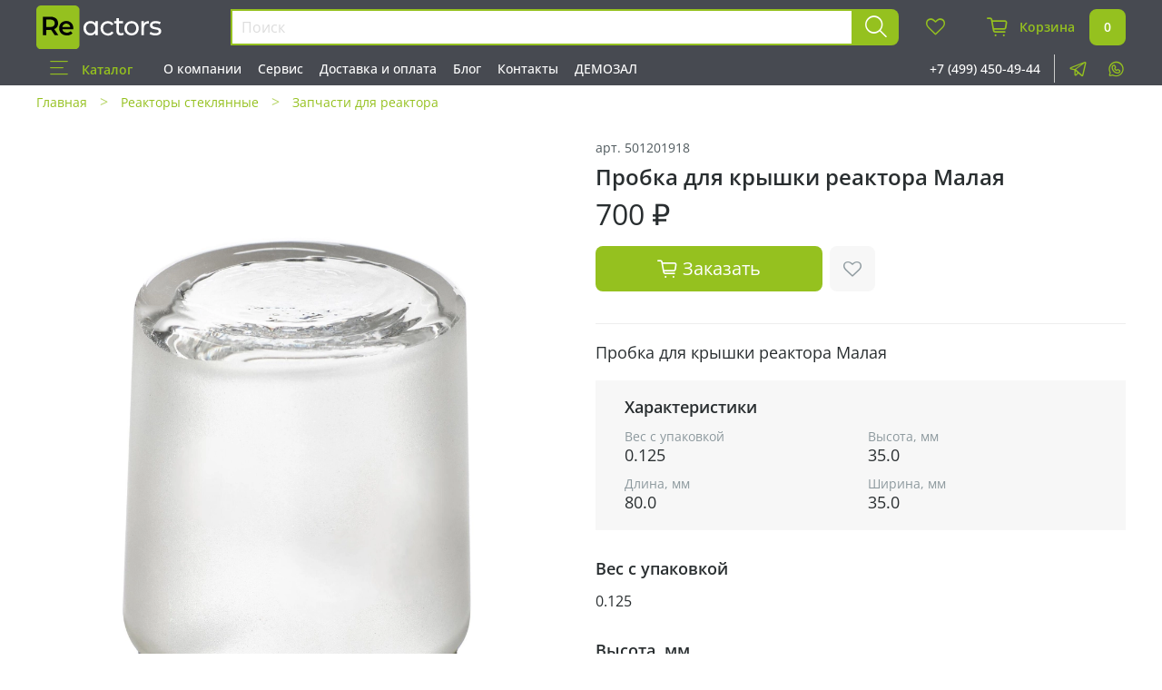

--- FILE ---
content_type: text/html; charset=utf-8
request_url: https://www.reactors.ru/product/probka-dlya-kryshki-reaktora-malaya
body_size: 49944
content:
<!DOCTYPE html>
<html
  style="
    --color-btn-bg:#95C11F;
--color-btn-bg-is-dark:true;
--bg:#FFFFFF;
--bg-is-dark:false;

--color-text: var(--color-text-dark);
--color-text-minor-shade: var(--color-text-dark-minor-shade);
--color-text-major-shade: var(--color-text-dark-major-shade);
--color-text-half-shade: var(--color-text-dark-half-shade);

--color-notice-warning-is-dark:false;
--color-notice-success-is-dark:false;
--color-notice-error-is-dark:false;
--color-notice-info-is-dark:false;
--color-form-controls-bg:var(--bg);
--color-form-controls-bg-disabled:var(--bg-minor-shade);
--color-form-controls-border-color:var(--bg-half-shade);
--color-form-controls-color:var(--color-text);
--is-editor:false;


  "
  >
  <head><link media='print' onload='this.media="all"' rel='stylesheet' type='text/css' href='/served_assets/public/jquery.modal-0c2631717f4ce8fa97b5d04757d294c2bf695df1d558678306d782f4bf7b4773.css'><meta data-config="{&quot;product_id&quot;:408033038}" name="page-config" content="" /><meta data-config="{&quot;money_with_currency_format&quot;:{&quot;delimiter&quot;:&quot; &quot;,&quot;separator&quot;:&quot;.&quot;,&quot;format&quot;:&quot;%n %u&quot;,&quot;unit&quot;:&quot;₽&quot;,&quot;show_price_without_cents&quot;:1},&quot;currency_code&quot;:&quot;RUR&quot;,&quot;currency_iso_code&quot;:&quot;RUB&quot;,&quot;default_currency&quot;:{&quot;title&quot;:&quot;Российский рубль&quot;,&quot;code&quot;:&quot;RUR&quot;,&quot;rate&quot;:1.0,&quot;format_string&quot;:&quot;%n %u&quot;,&quot;unit&quot;:&quot;₽&quot;,&quot;price_separator&quot;:&quot;&quot;,&quot;is_default&quot;:true,&quot;price_delimiter&quot;:&quot;&quot;,&quot;show_price_with_delimiter&quot;:true,&quot;show_price_without_cents&quot;:true},&quot;facebook&quot;:{&quot;pixelActive&quot;:false,&quot;currency_code&quot;:&quot;RUB&quot;,&quot;use_variants&quot;:null},&quot;vk&quot;:{&quot;pixel_active&quot;:null,&quot;price_list_id&quot;:null},&quot;new_ya_metrika&quot;:true,&quot;ecommerce_data_container&quot;:&quot;dataLayer&quot;,&quot;common_js_version&quot;:null,&quot;vue_ui_version&quot;:null,&quot;feedback_captcha_enabled&quot;:true,&quot;account_id&quot;:3172571,&quot;hide_items_out_of_stock&quot;:false,&quot;forbid_order_over_existing&quot;:true,&quot;minimum_items_price&quot;:null,&quot;enable_comparison&quot;:true,&quot;locale&quot;:&quot;ru&quot;,&quot;client_group&quot;:null,&quot;consent_to_personal_data&quot;:{&quot;active&quot;:true,&quot;obligatory&quot;:true,&quot;description&quot;:&quot;\u003cp style=\&quot;text-align: center;\&quot;\u003e\u003cspan style=\&quot;font-size: 8pt;\&quot;\u003eЯ ознакомлен и согласен с условиями \u003ca href=\&quot;/page/oferta\&quot; target=\&quot;blank\&quot;\u003eоферты и политики конфиденциальности\u003c/a\u003e.\u003c/span\u003e\u003c/p\u003e&quot;},&quot;recaptcha_key&quot;:&quot;6LfXhUEmAAAAAOGNQm5_a2Ach-HWlFKD3Sq7vfFj&quot;,&quot;recaptcha_key_v3&quot;:&quot;6LcZi0EmAAAAAPNov8uGBKSHCvBArp9oO15qAhXa&quot;,&quot;yandex_captcha_key&quot;:&quot;ysc1_ec1ApqrRlTZTXotpTnO8PmXe2ISPHxsd9MO3y0rye822b9d2&quot;,&quot;checkout_float_order_content_block&quot;:false,&quot;available_products_characteristics_ids&quot;:null,&quot;sber_id_app_id&quot;:&quot;5b5a3c11-72e5-4871-8649-4cdbab3ba9a4&quot;,&quot;theme_generation&quot;:4,&quot;quick_checkout_captcha_enabled&quot;:false,&quot;max_order_lines_count&quot;:500,&quot;sber_bnpl_min_amount&quot;:1000,&quot;sber_bnpl_max_amount&quot;:150000,&quot;counter_settings&quot;:{&quot;data_layer_name&quot;:&quot;dataLayer&quot;,&quot;new_counters_setup&quot;:false,&quot;add_to_cart_event&quot;:true,&quot;remove_from_cart_event&quot;:true,&quot;add_to_wishlist_event&quot;:true},&quot;site_setting&quot;:{&quot;show_cart_button&quot;:true,&quot;show_service_button&quot;:false,&quot;show_marketplace_button&quot;:false,&quot;show_quick_checkout_button&quot;:true},&quot;warehouses&quot;:[],&quot;captcha_type&quot;:&quot;google&quot;,&quot;human_readable_urls&quot;:false}" name="shop-config" content="" /><meta name='js-evnvironment' content='production' /><meta name='default-locale' content='ru' /><meta name='insales-redefined-api-methods' content="[]" /><script type="text/javascript" src="https://static.insales-cdn.com/assets/static-versioned/v3.72/static/libs/lodash/4.17.21/lodash.min.js"></script>
<!--InsalesCounter -->
<script type="text/javascript">
(function() {
  if (typeof window.__insalesCounterId !== 'undefined') {
    return;
  }

  try {
    Object.defineProperty(window, '__insalesCounterId', {
      value: 3172571,
      writable: true,
      configurable: true
    });
  } catch (e) {
    console.error('InsalesCounter: Failed to define property, using fallback:', e);
    window.__insalesCounterId = 3172571;
  }

  if (typeof window.__insalesCounterId === 'undefined') {
    console.error('InsalesCounter: Failed to set counter ID');
    return;
  }

  let script = document.createElement('script');
  script.async = true;
  script.src = '/javascripts/insales_counter.js?7';
  let firstScript = document.getElementsByTagName('script')[0];
  firstScript.parentNode.insertBefore(script, firstScript);
})();
</script>
<!-- /InsalesCounter -->

    <!-- meta -->
<meta charset="UTF-8" /><title>Пробка для крышки реактора Малая купить в Москве, цены в интернет-магазине «Reactors»</title><meta name="description" content="Reactors предлагает купить Пробка для крышки реактора Малая в Москве ✅ Быстрая доставка ✅ Высококачественное оборудование ✅ Товары всегда в наличии">
<meta data-config="{&quot;static-versioned&quot;: &quot;1.38&quot;}" name="theme-meta-data" content="">
<meta name="robots" content="index,follow" />
<meta http-equiv="X-UA-Compatible" content="IE=edge,chrome=1" />
<meta name="viewport" content="width=device-width, initial-scale=1.0" />
<meta name="SKYPE_TOOLBAR" content="SKYPE_TOOLBAR_PARSER_COMPATIBLE" />
<meta name="format-detection" content="telephone=no">
<meta name="yandex-verification" content="19064810cded60f3" />
<meta name="google-site-verification" content="qJoq6oTaujS4-JgDSDZ2l2_cSqLj4NoSUgvguYYzEYc" />

<!-- canonical url--><link rel="canonical" href="https://www.reactors.ru/product/probka-dlya-kryshki-reaktora-malaya"/>


<!-- rss feed-->
    <meta property="og:title" content="Пробка для крышки реактора Малая">
    <meta property="og:type" content="website">
    <meta property="og:url" content="https://www.reactors.ru/product/probka-dlya-kryshki-reaktora-malaya">

    
      <meta property="og:image" content="https://static.insales-cdn.com/images/products/1/3465/947809673/import_files_12_124233fe11a911ed0a8004420036455a_697ba12cad0911ef815bfa163eed6d8e.png">
    




<!-- icons--><link rel="icon" type="image/png" sizes="16x16" href="https://static.insales-cdn.com/files/1/2245/32942277/original/Re.png" />
<style media="screen">
  @supports (content-visibility: hidden) {
    body:not(.settings_loaded) {
      content-visibility: hidden;
    }
  }
  @supports not (content-visibility: hidden) {
    body:not(.settings_loaded) {
      visibility: hidden;
    }
  }
</style>

  <meta name='product-id' content='408033038' />
</head>
  <body data-multi-lang="false" data-theme-template="product" data-sidebar-type="sticky" data-sidebar-position="left">
    <div class="preloader">
      <div class="lds-ellipsis"><div></div><div></div><div></div><div></div></div>
    </div>
    <noscript>
<div class="njs-alert-overlay">
  <div class="njs-alert-wrapper">
    <div class="njs-alert">
      <p></p>
    </div>
  </div>
</div>
</noscript>

    <div class="page_layout page_layout-clear ">
      <header>
      
        <div
  class="layout widget-type_widget_v4_header_6_266d4d4d415071fbcafd6c816fa24687"
  style="--logo-img:'https://static.insales-cdn.com/files/1/4790/27218614/original/black-logo.svg'; --logo-max-width:140px; --hide-menu-photo:false; --hide-search:false; --hide-language:true; --hide-compare:true; --hide-personal:true; --hide-favorite:false; --menu-grid-list-min-width:180px; --menu-grid-list-row-gap:3rem; --menu-grid-list-column-gap:3rem; --subcollections-items-limit:10; --menu-img-ratio:1; --live-search:true; --bg:#474A51; --bg-is-dark:true; --bg-minor-shade:#585c65; --bg-minor-shade-is-dark:true; --bg-major-shade:#686d78; --bg-major-shade-is-dark:true; --bg-half-shade:#a0a3ac; --bg-half-shade-is-dark:true; --header-wide-bg:true; --header-top-pt:0.5vw; --header-top-pb:0.2vw; --header-main-pt:0.5vw; --header-main-pb:0vw; --header-wide-content:false; --hide-desktop:false; --hide-mobile:false;"
  data-widget-drop-item-id="61975531"
  
  >
  <div class="layout__content">
    



<div class="top-blank"></div>
<div class="header header_no-languages">
  <div class="header__mobile-head">
    <div class="header__mobile-head-content">
      <button type="button" class="button button_size-l header__hide-mobile-menu-btn js-hide-mobile-menu">
          <span class="icon icon-times"></span>
      </button>

      
    </div>
  </div>

  <div class="header__content fixed-panel">
    <div class="header-part-main">
      <div class="header-part-main__inner">
        <div class="header__area-logo">
          
  
    
    
    
    
      <a href=" / " class="header__logo">
        <img src="https://static.insales-cdn.com/files/1/4790/27218614/original/black-logo.svg" alt="Лабораторное оборудование и инжиниринг" title="Лабораторное оборудование и инжиниринг" />
      </a>
    
  

        </div>

        <div class="header__area-catalog  hide-desktop">
          <button type="button" class="button button_size-m header__show-collection-btn js-show-header-collections button-catalogo-my">
            <span class="icon icon-bars _show"></span>
            <span class="icon icon-times _hide"></span>
            Каталог
          </button>
        </div>

        <div class="header__area-search">
          <div class="header__search">
            <form action="/search" method="get" class="header__search-form">
              <input type="text" autocomplete="off" class="form-control form-control_size-m header__search-field" name="q" value="" placeholder="Поиск"  data-search-field />
              <button type="submit" class="button button_size-m header__search-btn">
                <span class="icon icon-search"></span>
              </button>
              <input type="hidden" name="lang" value="ru">
              <div class="header__search__results" data-search-result></div>
            </form>
            <button type="button" class="button button_size-m header__search-mobile-btn js-show-mobile-search">
                <span class="icon icon-search _show"></span>
              <span class="icon icon-times _hide"></span>
              </button>
            </div>
        </div>


        <div class="header__area-controls">
          

          
            <a href="/favorites" class="header__control-btn header__favorite">
              <span class="icon icon-favorites">
                <span class="header__control-bage favorites-empty" data-ui-favorites-counter></span>
              </span>
            </a>
          

          

          <a href="/cart_items" class="button button_size-m header__control-btn header__cart">
            <span class="icon icon-cart">
            </span>
            <span class="header__control-text" >Корзина</span>
            <span class="header__control-bage-cart" data-cart-positions-count></span>
          </a>
        </div>


        
        

        

        <div class="header__collections">
          <div class="header__collections-content">
            <div class="header__collections-head">Каталог</div>

            
            <ul class="grid-list header__collections-menu" data-navigation data-subcollections-items-limit=10>
              
              
                

                <li class="header__collections-item is-level-1" data-navigation-item>
                  
                    

                    
                    

                    <a href="/collection/vakuumnye-nasosy" class="img-ratio img-ratio_cover header__collections-photo">
                      <div class="img-ratio__inner">
                        

                        
                          <picture>
                            <source data-srcset="https://static.insales-cdn.com/r/JDb50A5iXoM/rs:fit:500:500:1/plain/images/collections/1/6263/93476983/%D0%B2%D0%B0%D0%BA%D1%83%D1%83%D0%BC%D0%BD%D1%8B%D0%B5_%D0%BD%D0%B0%D1%81%D0%BE%D1%81%D1%8B_1.png@webp" type="image/webp" class="lazyload">
                            <img data-src="https://static.insales-cdn.com/r/emPVkn0urJM/rs:fit:500:500:1/plain/images/collections/1/6263/93476983/%D0%B2%D0%B0%D0%BA%D1%83%D1%83%D0%BC%D0%BD%D1%8B%D0%B5_%D0%BD%D0%B0%D1%81%D0%BE%D1%81%D1%8B_1.png@png" class="lazyload">
                          </picture>
                        
                      </div>
                    </a>
                  

                  <div class="header__collections-controls">
                    <a href="/collection/vakuumnye-nasosy" class="header__collections-link" data-navigation-link="/collection/vakuumnye-nasosy" >
                      Вакуумные насосы
                    </a>

                    
                      <button class="header__collections-show-submenu-btn js-show-mobile-submenu" type="button">
                        <span class="icon icon-angle-down"></span>
                      </button>
                    
                  </div>

                  
                    <ul class="header__collections-submenu" data-navigation-submenu>
                      
                        <li class="header__collections-item " data-navigation-item>
                          <div class="header__collections-controls">
                            <a href="/collection/vodokoltsevoy-nasos" class="header__collections-link" data-navigation-link="/collection/vodokoltsevoy-nasos" >
                              Водокольцевой насос
                            </a>
                          </div>
                        </li>
                      
                        <li class="header__collections-item " data-navigation-item>
                          <div class="header__collections-controls">
                            <a href="/collection/kontrollery-dlya-vakuumnyh-nasosov" class="header__collections-link" data-navigation-link="/collection/kontrollery-dlya-vakuumnyh-nasosov" >
                              Контроллеры для вакуумных насосов
                            </a>
                          </div>
                        </li>
                      
                        <li class="header__collections-item " data-navigation-item>
                          <div class="header__collections-controls">
                            <a href="/collection/membrannyy-nasos" class="header__collections-link" data-navigation-link="/collection/membrannyy-nasos" >
                              Мембранный насос
                            </a>
                          </div>
                        </li>
                      
                        <li class="header__collections-item " data-navigation-item>
                          <div class="header__collections-controls">
                            <a href="/collection/plastinchato-rotornyy-nasos" class="header__collections-link" data-navigation-link="/collection/plastinchato-rotornyy-nasos" >
                              Пластинчато-роторный насос
                            </a>
                          </div>
                        </li>
                      
                    </ul>
                    <div class="header__collections-show-more ">
                      <span class="button-link header__collections-show-more-link js-show-more-subcollections">
                        <span class="header__collections-show-more-text-show">Показать все</span>
                        <span class="header__collections-show-more-text-hide">Скрыть</span>
                        <span class="icon icon-angle-down"></span>
                      </span>
                    </div>
                  
                </li>
              
                

                <li class="header__collections-item is-level-1" data-navigation-item>
                  
                    

                    
                    

                    <a href="/collection/verhneprivodnye-meshalki" class="img-ratio img-ratio_cover header__collections-photo">
                      <div class="img-ratio__inner">
                        

                        
                          <picture>
                            <source data-srcset="https://static.insales-cdn.com/r/8QE6U56YAqU/rs:fit:500:500:1/plain/images/collections/1/6265/93476985/%D0%92%D0%B5%D1%80%D1%85%D0%BD%D0%B5%D0%BF%D1%80%D0%B8%D0%B2%D0%BE%D0%B4%D0%BD%D1%8B%D0%B5_%D0%BC%D0%B5%D1%88%D0%B0%D0%BB%D0%BA%D0%B8__1_.png@webp" type="image/webp" class="lazyload">
                            <img data-src="https://static.insales-cdn.com/r/7HkZv_59rZI/rs:fit:500:500:1/plain/images/collections/1/6265/93476985/%D0%92%D0%B5%D1%80%D1%85%D0%BD%D0%B5%D0%BF%D1%80%D0%B8%D0%B2%D0%BE%D0%B4%D0%BD%D1%8B%D0%B5_%D0%BC%D0%B5%D1%88%D0%B0%D0%BB%D0%BA%D0%B8__1_.png@png" class="lazyload">
                          </picture>
                        
                      </div>
                    </a>
                  

                  <div class="header__collections-controls">
                    <a href="/collection/verhneprivodnye-meshalki" class="header__collections-link" data-navigation-link="/collection/verhneprivodnye-meshalki" >
                      Верхнеприводные мешалки
                    </a>

                    
                  </div>

                  
                </li>
              
                

                <li class="header__collections-item is-level-1" data-navigation-item>
                  
                    

                    
                    

                    <a href="/collection/nutch-filtry" class="img-ratio img-ratio_cover header__collections-photo">
                      <div class="img-ratio__inner">
                        

                        
                          <picture>
                            <source data-srcset="https://static.insales-cdn.com/r/tuVsTpNqC7Q/rs:fit:500:500:1/plain/images/collections/1/6266/93476986/_%D0%9D%D1%83%D1%82%D1%87_%D1%84%D0%B8%D0%BB%D1%8C%D1%82%D1%80%D1%8B_%D0%BB%D0%B0%D0%B1%D0%BE%D1%80%D0%B0%D1%82%D0%BE%D1%80%D0%BD%D1%8B%D0%B5.png@webp" type="image/webp" class="lazyload">
                            <img data-src="https://static.insales-cdn.com/r/W0sH_PPmZzY/rs:fit:500:500:1/plain/images/collections/1/6266/93476986/_%D0%9D%D1%83%D1%82%D1%87_%D1%84%D0%B8%D0%BB%D1%8C%D1%82%D1%80%D1%8B_%D0%BB%D0%B0%D0%B1%D0%BE%D1%80%D0%B0%D1%82%D0%BE%D1%80%D0%BD%D1%8B%D0%B5.png@png" class="lazyload">
                          </picture>
                        
                      </div>
                    </a>
                  

                  <div class="header__collections-controls">
                    <a href="/collection/nutch-filtry" class="header__collections-link" data-navigation-link="/collection/nutch-filtry" >
                      Нутч фильтры лабораторные
                    </a>

                    
                      <button class="header__collections-show-submenu-btn js-show-mobile-submenu" type="button">
                        <span class="icon icon-angle-down"></span>
                      </button>
                    
                  </div>

                  
                    <ul class="header__collections-submenu" data-navigation-submenu>
                      
                        <li class="header__collections-item " data-navigation-item>
                          <div class="header__collections-controls">
                            <a href="/collection/zapchasti-dlya-nutch-filtrov" class="header__collections-link" data-navigation-link="/collection/zapchasti-dlya-nutch-filtrov" >
                              Запчасти для нутч-фильтров
                            </a>
                          </div>
                        </li>
                      
                        <li class="header__collections-item " data-navigation-item>
                          <div class="header__collections-controls">
                            <a href="/collection/plastikovyy-nutch-filtr" class="header__collections-link" data-navigation-link="/collection/plastikovyy-nutch-filtr" >
                              Пластиковый нутч-фильтр
                            </a>
                          </div>
                        </li>
                      
                        <li class="header__collections-item " data-navigation-item>
                          <div class="header__collections-controls">
                            <a href="/collection/vakuumnyy-nutch-filtr" class="header__collections-link" data-navigation-link="/collection/vakuumnyy-nutch-filtr" >
                              Стеклянный нутч-фильтр
                            </a>
                          </div>
                        </li>
                      
                    </ul>
                    <div class="header__collections-show-more ">
                      <span class="button-link header__collections-show-more-link js-show-more-subcollections">
                        <span class="header__collections-show-more-text-show">Показать все</span>
                        <span class="header__collections-show-more-text-hide">Скрыть</span>
                        <span class="icon icon-angle-down"></span>
                      </span>
                    </div>
                  
                </li>
              
                

                <li class="header__collections-item is-level-1" data-navigation-item>
                  
                    

                    
                    

                    <a href="/collection/reaktory-metallicheskie" class="img-ratio img-ratio_cover header__collections-photo">
                      <div class="img-ratio__inner">
                        

                        
                          <picture>
                            <source data-srcset="https://static.insales-cdn.com/r/EZ0UD5BROSM/rs:fit:500:500:1/plain/images/collections/1/6264/93476984/_%D0%A0%D0%B5%D0%B0%D0%BA%D1%82%D0%BE%D1%80%D1%8B_%D0%BC%D0%B0%D1%82%D0%B5%D0%BB%D0%BB%D0%B8%D1%87%D0%B5%D1%81%D0%BA%D0%B8%D0%B5.png@webp" type="image/webp" class="lazyload">
                            <img data-src="https://static.insales-cdn.com/r/wctKhND7YZ4/rs:fit:500:500:1/plain/images/collections/1/6264/93476984/_%D0%A0%D0%B5%D0%B0%D0%BA%D1%82%D0%BE%D1%80%D1%8B_%D0%BC%D0%B0%D1%82%D0%B5%D0%BB%D0%BB%D0%B8%D1%87%D0%B5%D1%81%D0%BA%D0%B8%D0%B5.png@png" class="lazyload">
                          </picture>
                        
                      </div>
                    </a>
                  

                  <div class="header__collections-controls">
                    <a href="/collection/reaktory-metallicheskie" class="header__collections-link" data-navigation-link="/collection/reaktory-metallicheskie" >
                      Реакторы металлические
                    </a>

                    
                      <button class="header__collections-show-submenu-btn js-show-mobile-submenu" type="button">
                        <span class="icon icon-angle-down"></span>
                      </button>
                    
                  </div>

                  
                    <ul class="header__collections-submenu" data-navigation-submenu>
                      
                        <li class="header__collections-item " data-navigation-item>
                          <div class="header__collections-controls">
                            <a href="/collection/vysokogo-davleniya" class="header__collections-link" data-navigation-link="/collection/vysokogo-davleniya" >
                              Высокого давления
                            </a>
                          </div>
                        </li>
                      
                        <li class="header__collections-item " data-navigation-item>
                          <div class="header__collections-controls">
                            <a href="/collection/metallicheskie" class="header__collections-link" data-navigation-link="/collection/metallicheskie" >
                              Нержавеющая сталь
                            </a>
                          </div>
                        </li>
                      
                    </ul>
                    <div class="header__collections-show-more ">
                      <span class="button-link header__collections-show-more-link js-show-more-subcollections">
                        <span class="header__collections-show-more-text-show">Показать все</span>
                        <span class="header__collections-show-more-text-hide">Скрыть</span>
                        <span class="icon icon-angle-down"></span>
                      </span>
                    </div>
                  
                </li>
              
                

                <li class="header__collections-item is-level-1" data-navigation-item>
                  
                    

                    
                    

                    <a href="/collection/reaktor-plastikovyy" class="img-ratio img-ratio_cover header__collections-photo">
                      <div class="img-ratio__inner">
                        

                        
                          <picture>
                            <source data-srcset="https://static.insales-cdn.com/r/k31Qa6dtEnE/rs:fit:500:500:1/plain/images/collections/1/6268/93476988/%D0%B2%D0%B0%D0%BA%D1%83%D1%83%D0%BC%D0%BD%D1%8B%D0%B5_%D0%BD%D0%B0%D1%81%D0%BE%D1%81%D1%8B_2.png@webp" type="image/webp" class="lazyload">
                            <img data-src="https://static.insales-cdn.com/r/_aYuGk13vw0/rs:fit:500:500:1/plain/images/collections/1/6268/93476988/%D0%B2%D0%B0%D0%BA%D1%83%D1%83%D0%BC%D0%BD%D1%8B%D0%B5_%D0%BD%D0%B0%D1%81%D0%BE%D1%81%D1%8B_2.png@png" class="lazyload">
                          </picture>
                        
                      </div>
                    </a>
                  

                  <div class="header__collections-controls">
                    <a href="/collection/reaktor-plastikovyy" class="header__collections-link" data-navigation-link="/collection/reaktor-plastikovyy" >
                      Реакторы пластиковые
                    </a>

                    
                  </div>

                  
                </li>
              
                

                <li class="header__collections-item is-level-1" data-navigation-item>
                  
                    

                    
                    

                    <a href="/collection/reaktory-steklyannye" class="img-ratio img-ratio_cover header__collections-photo">
                      <div class="img-ratio__inner">
                        

                        
                          <picture>
                            <source data-srcset="https://static.insales-cdn.com/r/tCnqEXeV7kw/rs:fit:500:500:1/plain/images/collections/1/6267/93476987/_%D0%A0%D0%B5%D0%B0%D0%BA%D1%82%D0%BE%D1%80%D1%8B_%D0%BB%D0%B0%D0%B1%D0%BE%D1%80%D0%B0%D1%82%D0%BE%D1%80%D0%BD%D1%8B%D0%B5.png@webp" type="image/webp" class="lazyload">
                            <img data-src="https://static.insales-cdn.com/r/woWs0TeoB74/rs:fit:500:500:1/plain/images/collections/1/6267/93476987/_%D0%A0%D0%B5%D0%B0%D0%BA%D1%82%D0%BE%D1%80%D1%8B_%D0%BB%D0%B0%D0%B1%D0%BE%D1%80%D0%B0%D1%82%D0%BE%D1%80%D0%BD%D1%8B%D0%B5.png@png" class="lazyload">
                          </picture>
                        
                      </div>
                    </a>
                  

                  <div class="header__collections-controls">
                    <a href="/collection/reaktory-steklyannye" class="header__collections-link" data-navigation-link="/collection/reaktory-steklyannye" >
                      Реакторы стеклянные
                    </a>

                    
                      <button class="header__collections-show-submenu-btn js-show-mobile-submenu" type="button">
                        <span class="icon icon-angle-down"></span>
                      </button>
                    
                  </div>

                  
                    <ul class="header__collections-submenu" data-navigation-submenu>
                      
                        <li class="header__collections-item " data-navigation-item>
                          <div class="header__collections-controls">
                            <a href="/collection/vzryvozaschischennye" class="header__collections-link" data-navigation-link="/collection/vzryvozaschischennye" >
                              Взрывозащищенные
                            </a>
                          </div>
                        </li>
                      
                        <li class="header__collections-item " data-navigation-item>
                          <div class="header__collections-controls">
                            <a href="/collection/s-rubashkoy" class="header__collections-link" data-navigation-link="/collection/s-rubashkoy" >
                              С рубашкой
                            </a>
                          </div>
                        </li>
                      
                        <li class="header__collections-item " data-navigation-item>
                          <div class="header__collections-controls">
                            <a href="/collection/odnosloynye" class="header__collections-link" data-navigation-link="/collection/odnosloynye" >
                              Однослойные
                            </a>
                          </div>
                        </li>
                      
                        <li class="header__collections-item " data-navigation-item>
                          <div class="header__collections-controls">
                            <a href="/collection/zapchasti-dlya-reaktora" class="header__collections-link" data-navigation-link="/collection/zapchasti-dlya-reaktora" >
                              Запчасти для реактора
                            </a>
                          </div>
                        </li>
                      
                    </ul>
                    <div class="header__collections-show-more ">
                      <span class="button-link header__collections-show-more-link js-show-more-subcollections">
                        <span class="header__collections-show-more-text-show">Показать все</span>
                        <span class="header__collections-show-more-text-hide">Скрыть</span>
                        <span class="icon icon-angle-down"></span>
                      </span>
                    </div>
                  
                </li>
              
                

                <li class="header__collections-item is-level-1" data-navigation-item>
                  
                    

                    
                    

                    <a href="/collection/rotornye-ispariteli" class="img-ratio img-ratio_cover header__collections-photo">
                      <div class="img-ratio__inner">
                        

                        
                          <picture>
                            <source data-srcset="https://static.insales-cdn.com/r/z55d4jqcidY/rs:fit:500:500:1/plain/images/collections/1/6269/93476989/_%D0%A0%D0%B5%D0%B0%D0%BA%D1%82%D0%BE%D1%80%D1%8B_%D0%BB%D0%B0%D0%B1%D0%BE%D1%80%D0%B0%D1%82%D0%BE%D1%80%D0%BD%D1%8B%D0%B5-1.png@webp" type="image/webp" class="lazyload">
                            <img data-src="https://static.insales-cdn.com/r/ZyOXH6JyWlo/rs:fit:500:500:1/plain/images/collections/1/6269/93476989/_%D0%A0%D0%B5%D0%B0%D0%BA%D1%82%D0%BE%D1%80%D1%8B_%D0%BB%D0%B0%D0%B1%D0%BE%D1%80%D0%B0%D1%82%D0%BE%D1%80%D0%BD%D1%8B%D0%B5-1.png@png" class="lazyload">
                          </picture>
                        
                      </div>
                    </a>
                  

                  <div class="header__collections-controls">
                    <a href="/collection/rotornye-ispariteli" class="header__collections-link" data-navigation-link="/collection/rotornye-ispariteli" >
                      Роторные испарители
                    </a>

                    
                      <button class="header__collections-show-submenu-btn js-show-mobile-submenu" type="button">
                        <span class="icon icon-angle-down"></span>
                      </button>
                    
                  </div>

                  
                    <ul class="header__collections-submenu" data-navigation-submenu>
                      
                        <li class="header__collections-item " data-navigation-item>
                          <div class="header__collections-controls">
                            <a href="/collection/komplekty" class="header__collections-link" data-navigation-link="/collection/komplekty" >
                              Комплекты
                            </a>
                          </div>
                        </li>
                      
                        <li class="header__collections-item " data-navigation-item>
                          <div class="header__collections-controls">
                            <a href="/collection/zapchasti-dlya-rotornogo-isparitelya" class="header__collections-link" data-navigation-link="/collection/zapchasti-dlya-rotornogo-isparitelya" >
                              Запчасти для роторного  испарителя
                            </a>
                          </div>
                        </li>
                      
                    </ul>
                    <div class="header__collections-show-more ">
                      <span class="button-link header__collections-show-more-link js-show-more-subcollections">
                        <span class="header__collections-show-more-text-show">Показать все</span>
                        <span class="header__collections-show-more-text-hide">Скрыть</span>
                        <span class="icon icon-angle-down"></span>
                      </span>
                    </div>
                  
                </li>
              
                

                <li class="header__collections-item is-level-1" data-navigation-item>
                  
                    

                    
                    

                    <a href="/collection/termostaty" class="img-ratio img-ratio_cover header__collections-photo">
                      <div class="img-ratio__inner">
                        

                        
                          <picture>
                            <source data-srcset="https://static.insales-cdn.com/r/bhcoQRPrRS8/rs:fit:500:500:1/plain/images/collections/1/6270/93476990/_%D0%A2%D0%B5%D1%80%D0%BC%D0%BE%D1%81%D1%82%D0%B0%D1%82%D1%8B_%D0%BB%D0%B0%D0%B1%D0%BE%D1%80%D0%B0%D1%82%D0%BE%D1%80%D0%BD%D1%8B%D0%B5_.png@webp" type="image/webp" class="lazyload">
                            <img data-src="https://static.insales-cdn.com/r/ZVhONzkK46E/rs:fit:500:500:1/plain/images/collections/1/6270/93476990/_%D0%A2%D0%B5%D1%80%D0%BC%D0%BE%D1%81%D1%82%D0%B0%D1%82%D1%8B_%D0%BB%D0%B0%D0%B1%D0%BE%D1%80%D0%B0%D1%82%D0%BE%D1%80%D0%BD%D1%8B%D0%B5_.png@png" class="lazyload">
                          </picture>
                        
                      </div>
                    </a>
                  

                  <div class="header__collections-controls">
                    <a href="/collection/termostaty" class="header__collections-link" data-navigation-link="/collection/termostaty" >
                      Термостаты лабораторные
                    </a>

                    
                      <button class="header__collections-show-submenu-btn js-show-mobile-submenu" type="button">
                        <span class="icon icon-angle-down"></span>
                      </button>
                    
                  </div>

                  
                    <ul class="header__collections-submenu" data-navigation-submenu>
                      
                        <li class="header__collections-item " data-navigation-item>
                          <div class="header__collections-controls">
                            <a href="/collection/nagrev" class="header__collections-link" data-navigation-link="/collection/nagrev" >
                              Нагрев
                            </a>
                          </div>
                        </li>
                      
                        <li class="header__collections-item " data-navigation-item>
                          <div class="header__collections-controls">
                            <a href="/collection/ohlazhdenie" class="header__collections-link" data-navigation-link="/collection/ohlazhdenie" >
                              Охлаждение
                            </a>
                          </div>
                        </li>
                      
                        <li class="header__collections-item " data-navigation-item>
                          <div class="header__collections-controls">
                            <a href="/collection/ohlazhdenie-i-nagrev" class="header__collections-link" data-navigation-link="/collection/ohlazhdenie-i-nagrev" >
                              Охлаждение и нагрев
                            </a>
                          </div>
                        </li>
                      
                    </ul>
                    <div class="header__collections-show-more ">
                      <span class="button-link header__collections-show-more-link js-show-more-subcollections">
                        <span class="header__collections-show-more-text-show">Показать все</span>
                        <span class="header__collections-show-more-text-hide">Скрыть</span>
                        <span class="icon icon-angle-down"></span>
                      </span>
                    </div>
                  
                </li>
              
              
            </ul>
          </div>
        </div>
      </div>
    </div>
        <div class="header-part-top">
      <div class="header-part-top__inner" itemscope itemtype="http://schema.org/Organization">
		<span style="display: none;" itemprop="name">Магазин реакторов</span>
        <div class="header__area-menu">
          <ul class="header__menu js-cut-list" data-navigation data-navigation data-menu-handle="main-menu">



<li class="header__menu-item  hide-mobile">
  <a href="/collection/all" class="button button_size-m header__show-collection-btn button_size-my">
    <span class="icon icon-bars _show"></span>
    <span class="icon icon-times _hide"></span>
    <span class="messages_catalog">Каталог</span>
  </a>
</li>

            
              <li class="header__menu-item" data-navigation-item data-menu-item-id="19489379">
                <div class="header__menu-controls">
                  <a href="/page/about-us" class="header__menu-link" data-navigation-link="/page/about-us">
                    О компании
                  </a>
                </div>
              </li>
            
              <li class="header__menu-item" data-navigation-item data-menu-item-id="20207442">
                <div class="header__menu-controls">
                  <a href="/page/servisnoe-obsluzhivanie" class="header__menu-link" data-navigation-link="/page/servisnoe-obsluzhivanie">
                    Сервис
                  </a>
                </div>
              </li>
            
              <li class="header__menu-item" data-navigation-item data-menu-item-id="20174127">
                <div class="header__menu-controls">
                  <a href="/page/dostavka-i-oplata" class="header__menu-link" data-navigation-link="/page/dostavka-i-oplata">
                    Доставка и оплата
                  </a>
                </div>
              </li>
            
              <li class="header__menu-item" data-navigation-item data-menu-item-id="19489394">
                <div class="header__menu-controls">
                  <a href="/blogs/blog" class="header__menu-link" data-navigation-link="/blogs/blog">
                    Блог
                  </a>
                </div>
              </li>
            
              <li class="header__menu-item" data-navigation-item data-menu-item-id="19489380">
                <div class="header__menu-controls">
                  <a href="/page/contacts" class="header__menu-link" data-navigation-link="/page/contacts">
                    Контакты
                  </a>
                </div>
              </li>
            
              <li class="header__menu-item" data-navigation-item data-menu-item-id="24462166">
                <div class="header__menu-controls">
                  <a href="/page/demo-zal" class="header__menu-link" data-navigation-link="/page/demo-zal">
                    ДЕМОЗАЛ
                  </a>
                </div>
              </li>
            
          </ul>
        </div>

        

        <div class="header__area-contacts">
          <div class="hide hide-desktop" itemprop="address" itemscope itemtype="http://schema.org/PostalAddress">
            <span itemprop="streetAddress">п.Дорохово, Дорожный пер., 7</span>
            <span itemprop="addressLocality">Московская область</span>,
          </div>
          
  
    <div class="header__phone">
      <a class="header__phone-value" href="tel:+74994504944"><span itemprop="telephone">+7 (499) 450-49-44</span></a>
    </div>
  
  


<div class="header-social-items">
  <a
    href="https://t.me/ReaChemLab"
    target="_blank"
    class="header-social-img-item telegram">
      <span class="icon-link icon-telegram"></span>
  </a>
  <a
    href="https://api.whatsapp.com/send/?phone=79998957040&text&type=phone_number&app_absent=0"
    target="_blank"
    class="header-social-img-item whatsapp">
      <span class="icon-link icon-whatsapp"></span>
  </a>
</div>

        </div>
      </div>
    </div>
  </div>
</div>

<div class="header-mobile-panel">
  <div class="header-mobile-panel__content">
    <button type="button" class="button button_size-l header-mobile-panel__show-menu-btn js-show-mobile-menu">
      <span class="icon icon-bars"></span>
    </button>

    <div class="header-mobile-panel__logo">
      
  
    
    
    
    
      <a href=" / " class="header__logo">
        <img src="https://static.insales-cdn.com/files/1/4790/27218614/original/black-logo.svg" alt="Лабораторное оборудование и инжиниринг" title="Лабораторное оборудование и инжиниринг" />
      </a>
    
  

    </div>

    <div class="header-mobile-panel__controls">
      <a href="/cart_items" class="header__control-btn header__mobile-cart">
        <span class="icon icon-cart">
          <span class="header__control-bage" data-cart-positions-count></span>
        </span>
      </a>
    </div>
  </div>
</div>

<div class="header__collections-overlay"></div>



  </div>
</div>

      
      </header>

      

      <main>
        
  <div
  class="layout widget-type_widget_v4_breadcrumbs_1_19044c62675c827eb066f50132136d08"
  style="--delemeter:3; --breadcrumb-color:#95C11F; --breadcrumb-color-is-dark:true; --breadcrumb-color-minor-shade:#a9da23; --breadcrumb-color-minor-shade-is-light:true; --breadcrumb-color-major-shade:#b3df3b; --breadcrumb-color-major-shade-is-light:true; --breadcrumb-color-half-shade:#d0eb84; --breadcrumb-color-half-shade-is-light:true; --layout-wide-bg:false; --layout-pt:0.5vw; --layout-pb:0vw; --align:start; --layout-wide-content:false; --layout-edge:false; --hide-desktop:false; --hide-mobile:false;"
  data-widget-drop-item-id="61975509"
  
  >
  <div class="layout__content">
    

<div class="breadcrumb-wrapper delemeter_3">
  <ul class="breadcrumb">
    <li class="breadcrumb-item home">
      <a class="breadcrumb-link" title="Главная" href="/">Главная</a>
    </li>
    
      
      
      
        
        
        
      
        
        
          <li class="breadcrumb-item" data-breadcrumbs="2">
            <a class="breadcrumb-link" title="Реакторы стеклянные" href="/collection/reaktory-steklyannye">Реакторы стеклянные</a>
          </li>
          
        
        
      
        
        
          <li class="breadcrumb-item" data-breadcrumbs="3">
            <a class="breadcrumb-link" title="Запчасти для реактора" href="/collection/zapchasti-dlya-reaktora">Запчасти для реактора</a>
          </li>
          
        
        
      
    
  </ul>
</div>




  </div>
</div>


  <div
  class="layout widget-type_widget_v4_product_4_8c9ea869dec3fc15cdb4f9383f4ea5f2"
  style="--display-property-color:text; --show-selected-variant-photos:false; --product-hide-variants-title:false; --product-hide-sku:false; --product-hide-compare:false; --product-hide-short-description:false; --product-hide-full-description:true; --product-hide-rating:true; --show-preorder:true; --rating-color:#95C11F; --rating-color-is-dark:true; --rating-color-minor-shade:#a9da23; --rating-color-minor-shade-is-light:true; --rating-color-major-shade:#b3df3b; --rating-color-major-shade-is-light:true; --rating-color-half-shade:#d0eb84; --rating-color-half-shade-is-light:true; --sticker-font-size:0.9rem; --video-before-image:false; --img-ratio:1; --img-fit:contain; --manager-photo:'https://static.insales-cdn.com/fallback_files/1/1474/1474/original/manager.png'; --layout-wide-bg:false; --layout-pt:2vw; --layout-pb:0vw; --layout-wide-content:false; --layout-edge:false; --hide-desktop:false; --hide-mobile:false;"
  data-widget-drop-item-id="61975510"
  
  >
  <div class="layout__content">
    

<div
  data-product-id="408033038"
  data-product-json="{&quot;id&quot;:408033038,&quot;url&quot;:&quot;/product/probka-dlya-kryshki-reaktora-malaya&quot;,&quot;title&quot;:&quot;Пробка для крышки реактора Малая&quot;,&quot;short_description&quot;:&quot;Пробка для крышки реактора Малая&quot;,&quot;available&quot;:true,&quot;unit&quot;:&quot;pce&quot;,&quot;permalink&quot;:&quot;probka-dlya-kryshki-reaktora-malaya&quot;,&quot;images&quot;:[{&quot;id&quot;:947809673,&quot;product_id&quot;:408033038,&quot;external_id&quot;:&quot;import_files_12_124233fe11a911ed0a8004420036455a_697ba12cad0911ef815bfa163eed6d8e.png&quot;,&quot;position&quot;:1,&quot;created_at&quot;:&quot;2024-12-17T12:39:51.000+03:00&quot;,&quot;image_processing&quot;:false,&quot;title&quot;:null,&quot;url&quot;:&quot;https://static.insales-cdn.com/images/products/1/3465/947809673/thumb_import_files_12_124233fe11a911ed0a8004420036455a_697ba12cad0911ef815bfa163eed6d8e.png&quot;,&quot;original_url&quot;:&quot;https://static.insales-cdn.com/images/products/1/3465/947809673/import_files_12_124233fe11a911ed0a8004420036455a_697ba12cad0911ef815bfa163eed6d8e.png&quot;,&quot;medium_url&quot;:&quot;https://static.insales-cdn.com/images/products/1/3465/947809673/medium_import_files_12_124233fe11a911ed0a8004420036455a_697ba12cad0911ef815bfa163eed6d8e.png&quot;,&quot;small_url&quot;:&quot;https://static.insales-cdn.com/images/products/1/3465/947809673/micro_import_files_12_124233fe11a911ed0a8004420036455a_697ba12cad0911ef815bfa163eed6d8e.png&quot;,&quot;thumb_url&quot;:&quot;https://static.insales-cdn.com/images/products/1/3465/947809673/thumb_import_files_12_124233fe11a911ed0a8004420036455a_697ba12cad0911ef815bfa163eed6d8e.png&quot;,&quot;compact_url&quot;:&quot;https://static.insales-cdn.com/images/products/1/3465/947809673/compact_import_files_12_124233fe11a911ed0a8004420036455a_697ba12cad0911ef815bfa163eed6d8e.png&quot;,&quot;large_url&quot;:&quot;https://static.insales-cdn.com/images/products/1/3465/947809673/large_import_files_12_124233fe11a911ed0a8004420036455a_697ba12cad0911ef815bfa163eed6d8e.png&quot;,&quot;filename&quot;:&quot;import_files_12_124233fe11a911ed0a8004420036455a_697ba12cad0911ef815bfa163eed6d8e.png&quot;,&quot;image_content_type&quot;:&quot;image/png&quot;},{&quot;id&quot;:947809677,&quot;product_id&quot;:408033038,&quot;external_id&quot;:&quot;import_files_12_124233fe11a911ed0a8004420036455a_6927618ead0911ef815bfa163eed6d8e.png&quot;,&quot;position&quot;:2,&quot;created_at&quot;:&quot;2024-12-17T12:39:51.000+03:00&quot;,&quot;image_processing&quot;:false,&quot;title&quot;:null,&quot;url&quot;:&quot;https://static.insales-cdn.com/images/products/1/3469/947809677/thumb_import_files_12_124233fe11a911ed0a8004420036455a_6927618ead0911ef815bfa163eed6d8e.png&quot;,&quot;original_url&quot;:&quot;https://static.insales-cdn.com/images/products/1/3469/947809677/import_files_12_124233fe11a911ed0a8004420036455a_6927618ead0911ef815bfa163eed6d8e.png&quot;,&quot;medium_url&quot;:&quot;https://static.insales-cdn.com/images/products/1/3469/947809677/medium_import_files_12_124233fe11a911ed0a8004420036455a_6927618ead0911ef815bfa163eed6d8e.png&quot;,&quot;small_url&quot;:&quot;https://static.insales-cdn.com/images/products/1/3469/947809677/micro_import_files_12_124233fe11a911ed0a8004420036455a_6927618ead0911ef815bfa163eed6d8e.png&quot;,&quot;thumb_url&quot;:&quot;https://static.insales-cdn.com/images/products/1/3469/947809677/thumb_import_files_12_124233fe11a911ed0a8004420036455a_6927618ead0911ef815bfa163eed6d8e.png&quot;,&quot;compact_url&quot;:&quot;https://static.insales-cdn.com/images/products/1/3469/947809677/compact_import_files_12_124233fe11a911ed0a8004420036455a_6927618ead0911ef815bfa163eed6d8e.png&quot;,&quot;large_url&quot;:&quot;https://static.insales-cdn.com/images/products/1/3469/947809677/large_import_files_12_124233fe11a911ed0a8004420036455a_6927618ead0911ef815bfa163eed6d8e.png&quot;,&quot;filename&quot;:&quot;import_files_12_124233fe11a911ed0a8004420036455a_6927618ead0911ef815bfa163eed6d8e.png&quot;,&quot;image_content_type&quot;:&quot;image/png&quot;},{&quot;id&quot;:947809736,&quot;product_id&quot;:408033038,&quot;external_id&quot;:&quot;import_files_12_124233fe11a911ed0a8004420036455a_694f5f36ad0911ef815bfa163eed6d8e.png&quot;,&quot;position&quot;:3,&quot;created_at&quot;:&quot;2024-12-17T12:39:58.000+03:00&quot;,&quot;image_processing&quot;:false,&quot;title&quot;:null,&quot;url&quot;:&quot;https://static.insales-cdn.com/images/products/1/3528/947809736/thumb_import_files_12_124233fe11a911ed0a8004420036455a_694f5f36ad0911ef815bfa163eed6d8e.png&quot;,&quot;original_url&quot;:&quot;https://static.insales-cdn.com/images/products/1/3528/947809736/import_files_12_124233fe11a911ed0a8004420036455a_694f5f36ad0911ef815bfa163eed6d8e.png&quot;,&quot;medium_url&quot;:&quot;https://static.insales-cdn.com/images/products/1/3528/947809736/medium_import_files_12_124233fe11a911ed0a8004420036455a_694f5f36ad0911ef815bfa163eed6d8e.png&quot;,&quot;small_url&quot;:&quot;https://static.insales-cdn.com/images/products/1/3528/947809736/micro_import_files_12_124233fe11a911ed0a8004420036455a_694f5f36ad0911ef815bfa163eed6d8e.png&quot;,&quot;thumb_url&quot;:&quot;https://static.insales-cdn.com/images/products/1/3528/947809736/thumb_import_files_12_124233fe11a911ed0a8004420036455a_694f5f36ad0911ef815bfa163eed6d8e.png&quot;,&quot;compact_url&quot;:&quot;https://static.insales-cdn.com/images/products/1/3528/947809736/compact_import_files_12_124233fe11a911ed0a8004420036455a_694f5f36ad0911ef815bfa163eed6d8e.png&quot;,&quot;large_url&quot;:&quot;https://static.insales-cdn.com/images/products/1/3528/947809736/large_import_files_12_124233fe11a911ed0a8004420036455a_694f5f36ad0911ef815bfa163eed6d8e.png&quot;,&quot;filename&quot;:&quot;import_files_12_124233fe11a911ed0a8004420036455a_694f5f36ad0911ef815bfa163eed6d8e.png&quot;,&quot;image_content_type&quot;:&quot;image/png&quot;},{&quot;id&quot;:1588161921,&quot;product_id&quot;:408033038,&quot;external_id&quot;:&quot;172877e6-b546-4862-a740-bc79f7c82318&quot;,&quot;position&quot;:4,&quot;created_at&quot;:&quot;2025-06-23T13:40:35.000+03:00&quot;,&quot;image_processing&quot;:false,&quot;title&quot;:null,&quot;url&quot;:&quot;https://static.insales-cdn.com/images/products/1/3457/1588161921/thumb_E5kFw8khH8_s3SYsBaCcGf6UHtfji-jLZMGkKJQetMYg--VWfyDJ2ZoeHKPTuxDbAJGWPT9ayEDQywAAOOMOGA_3D_3D.&quot;,&quot;original_url&quot;:&quot;https://static.insales-cdn.com/images/products/1/3457/1588161921/E5kFw8khH8_s3SYsBaCcGf6UHtfji-jLZMGkKJQetMYg--VWfyDJ2ZoeHKPTuxDbAJGWPT9ayEDQywAAOOMOGA_3D_3D.&quot;,&quot;medium_url&quot;:&quot;https://static.insales-cdn.com/images/products/1/3457/1588161921/medium_E5kFw8khH8_s3SYsBaCcGf6UHtfji-jLZMGkKJQetMYg--VWfyDJ2ZoeHKPTuxDbAJGWPT9ayEDQywAAOOMOGA_3D_3D.&quot;,&quot;small_url&quot;:&quot;https://static.insales-cdn.com/images/products/1/3457/1588161921/micro_E5kFw8khH8_s3SYsBaCcGf6UHtfji-jLZMGkKJQetMYg--VWfyDJ2ZoeHKPTuxDbAJGWPT9ayEDQywAAOOMOGA_3D_3D.&quot;,&quot;thumb_url&quot;:&quot;https://static.insales-cdn.com/images/products/1/3457/1588161921/thumb_E5kFw8khH8_s3SYsBaCcGf6UHtfji-jLZMGkKJQetMYg--VWfyDJ2ZoeHKPTuxDbAJGWPT9ayEDQywAAOOMOGA_3D_3D.&quot;,&quot;compact_url&quot;:&quot;https://static.insales-cdn.com/images/products/1/3457/1588161921/compact_E5kFw8khH8_s3SYsBaCcGf6UHtfji-jLZMGkKJQetMYg--VWfyDJ2ZoeHKPTuxDbAJGWPT9ayEDQywAAOOMOGA_3D_3D.&quot;,&quot;large_url&quot;:&quot;https://static.insales-cdn.com/images/products/1/3457/1588161921/large_E5kFw8khH8_s3SYsBaCcGf6UHtfji-jLZMGkKJQetMYg--VWfyDJ2ZoeHKPTuxDbAJGWPT9ayEDQywAAOOMOGA_3D_3D.&quot;,&quot;filename&quot;:&quot;E5kFw8khH8_s3SYsBaCcGf6UHtfji-jLZMGkKJQetMYg--VWfyDJ2ZoeHKPTuxDbAJGWPT9ayEDQywAAOOMOGA_3D_3D&quot;,&quot;image_content_type&quot;:&quot;image/png&quot;},{&quot;id&quot;:1588162945,&quot;product_id&quot;:408033038,&quot;external_id&quot;:&quot;28973b8f-e851-4860-8202-8b3620926817&quot;,&quot;position&quot;:5,&quot;created_at&quot;:&quot;2025-06-23T13:40:36.000+03:00&quot;,&quot;image_processing&quot;:false,&quot;title&quot;:null,&quot;url&quot;:&quot;https://static.insales-cdn.com/images/products/1/4481/1588162945/thumb_E5kFw8khH8_s3SYsBaCcGbj-DbxMDQn3HrJ6zWQ_JOXw4XZyRfF6U8ixzqsgwFI5Ot_vAw9YrAEPrT5qPCmL_w_3D_3D.&quot;,&quot;original_url&quot;:&quot;https://static.insales-cdn.com/images/products/1/4481/1588162945/E5kFw8khH8_s3SYsBaCcGbj-DbxMDQn3HrJ6zWQ_JOXw4XZyRfF6U8ixzqsgwFI5Ot_vAw9YrAEPrT5qPCmL_w_3D_3D.&quot;,&quot;medium_url&quot;:&quot;https://static.insales-cdn.com/images/products/1/4481/1588162945/medium_E5kFw8khH8_s3SYsBaCcGbj-DbxMDQn3HrJ6zWQ_JOXw4XZyRfF6U8ixzqsgwFI5Ot_vAw9YrAEPrT5qPCmL_w_3D_3D.&quot;,&quot;small_url&quot;:&quot;https://static.insales-cdn.com/images/products/1/4481/1588162945/micro_E5kFw8khH8_s3SYsBaCcGbj-DbxMDQn3HrJ6zWQ_JOXw4XZyRfF6U8ixzqsgwFI5Ot_vAw9YrAEPrT5qPCmL_w_3D_3D.&quot;,&quot;thumb_url&quot;:&quot;https://static.insales-cdn.com/images/products/1/4481/1588162945/thumb_E5kFw8khH8_s3SYsBaCcGbj-DbxMDQn3HrJ6zWQ_JOXw4XZyRfF6U8ixzqsgwFI5Ot_vAw9YrAEPrT5qPCmL_w_3D_3D.&quot;,&quot;compact_url&quot;:&quot;https://static.insales-cdn.com/images/products/1/4481/1588162945/compact_E5kFw8khH8_s3SYsBaCcGbj-DbxMDQn3HrJ6zWQ_JOXw4XZyRfF6U8ixzqsgwFI5Ot_vAw9YrAEPrT5qPCmL_w_3D_3D.&quot;,&quot;large_url&quot;:&quot;https://static.insales-cdn.com/images/products/1/4481/1588162945/large_E5kFw8khH8_s3SYsBaCcGbj-DbxMDQn3HrJ6zWQ_JOXw4XZyRfF6U8ixzqsgwFI5Ot_vAw9YrAEPrT5qPCmL_w_3D_3D.&quot;,&quot;filename&quot;:&quot;E5kFw8khH8_s3SYsBaCcGbj-DbxMDQn3HrJ6zWQ_JOXw4XZyRfF6U8ixzqsgwFI5Ot_vAw9YrAEPrT5qPCmL_w_3D_3D&quot;,&quot;image_content_type&quot;:&quot;image/png&quot;},{&quot;id&quot;:1588163201,&quot;product_id&quot;:408033038,&quot;external_id&quot;:&quot;78a9dd85-03fb-48b6-86d0-39293bc3e973&quot;,&quot;position&quot;:6,&quot;created_at&quot;:&quot;2025-06-23T13:40:36.000+03:00&quot;,&quot;image_processing&quot;:false,&quot;title&quot;:null,&quot;url&quot;:&quot;https://static.insales-cdn.com/images/products/1/4737/1588163201/thumb_E5kFw8khH8_s3SYsBaCcGVrR62TI3namwRGShOOd9gHUiA2bxoqx7cZx5C_3RtcJAVIUuHzzmjlb4NHS3bZoXQ_3D_3D.&quot;,&quot;original_url&quot;:&quot;https://static.insales-cdn.com/images/products/1/4737/1588163201/E5kFw8khH8_s3SYsBaCcGVrR62TI3namwRGShOOd9gHUiA2bxoqx7cZx5C_3RtcJAVIUuHzzmjlb4NHS3bZoXQ_3D_3D.&quot;,&quot;medium_url&quot;:&quot;https://static.insales-cdn.com/images/products/1/4737/1588163201/medium_E5kFw8khH8_s3SYsBaCcGVrR62TI3namwRGShOOd9gHUiA2bxoqx7cZx5C_3RtcJAVIUuHzzmjlb4NHS3bZoXQ_3D_3D.&quot;,&quot;small_url&quot;:&quot;https://static.insales-cdn.com/images/products/1/4737/1588163201/micro_E5kFw8khH8_s3SYsBaCcGVrR62TI3namwRGShOOd9gHUiA2bxoqx7cZx5C_3RtcJAVIUuHzzmjlb4NHS3bZoXQ_3D_3D.&quot;,&quot;thumb_url&quot;:&quot;https://static.insales-cdn.com/images/products/1/4737/1588163201/thumb_E5kFw8khH8_s3SYsBaCcGVrR62TI3namwRGShOOd9gHUiA2bxoqx7cZx5C_3RtcJAVIUuHzzmjlb4NHS3bZoXQ_3D_3D.&quot;,&quot;compact_url&quot;:&quot;https://static.insales-cdn.com/images/products/1/4737/1588163201/compact_E5kFw8khH8_s3SYsBaCcGVrR62TI3namwRGShOOd9gHUiA2bxoqx7cZx5C_3RtcJAVIUuHzzmjlb4NHS3bZoXQ_3D_3D.&quot;,&quot;large_url&quot;:&quot;https://static.insales-cdn.com/images/products/1/4737/1588163201/large_E5kFw8khH8_s3SYsBaCcGVrR62TI3namwRGShOOd9gHUiA2bxoqx7cZx5C_3RtcJAVIUuHzzmjlb4NHS3bZoXQ_3D_3D.&quot;,&quot;filename&quot;:&quot;E5kFw8khH8_s3SYsBaCcGVrR62TI3namwRGShOOd9gHUiA2bxoqx7cZx5C_3RtcJAVIUuHzzmjlb4NHS3bZoXQ_3D_3D&quot;,&quot;image_content_type&quot;:&quot;image/png&quot;}],&quot;first_image&quot;:{&quot;id&quot;:947809673,&quot;product_id&quot;:408033038,&quot;external_id&quot;:&quot;import_files_12_124233fe11a911ed0a8004420036455a_697ba12cad0911ef815bfa163eed6d8e.png&quot;,&quot;position&quot;:1,&quot;created_at&quot;:&quot;2024-12-17T12:39:51.000+03:00&quot;,&quot;image_processing&quot;:false,&quot;title&quot;:null,&quot;url&quot;:&quot;https://static.insales-cdn.com/images/products/1/3465/947809673/thumb_import_files_12_124233fe11a911ed0a8004420036455a_697ba12cad0911ef815bfa163eed6d8e.png&quot;,&quot;original_url&quot;:&quot;https://static.insales-cdn.com/images/products/1/3465/947809673/import_files_12_124233fe11a911ed0a8004420036455a_697ba12cad0911ef815bfa163eed6d8e.png&quot;,&quot;medium_url&quot;:&quot;https://static.insales-cdn.com/images/products/1/3465/947809673/medium_import_files_12_124233fe11a911ed0a8004420036455a_697ba12cad0911ef815bfa163eed6d8e.png&quot;,&quot;small_url&quot;:&quot;https://static.insales-cdn.com/images/products/1/3465/947809673/micro_import_files_12_124233fe11a911ed0a8004420036455a_697ba12cad0911ef815bfa163eed6d8e.png&quot;,&quot;thumb_url&quot;:&quot;https://static.insales-cdn.com/images/products/1/3465/947809673/thumb_import_files_12_124233fe11a911ed0a8004420036455a_697ba12cad0911ef815bfa163eed6d8e.png&quot;,&quot;compact_url&quot;:&quot;https://static.insales-cdn.com/images/products/1/3465/947809673/compact_import_files_12_124233fe11a911ed0a8004420036455a_697ba12cad0911ef815bfa163eed6d8e.png&quot;,&quot;large_url&quot;:&quot;https://static.insales-cdn.com/images/products/1/3465/947809673/large_import_files_12_124233fe11a911ed0a8004420036455a_697ba12cad0911ef815bfa163eed6d8e.png&quot;,&quot;filename&quot;:&quot;import_files_12_124233fe11a911ed0a8004420036455a_697ba12cad0911ef815bfa163eed6d8e.png&quot;,&quot;image_content_type&quot;:&quot;image/png&quot;},&quot;category_id&quot;:43537281,&quot;canonical_url_collection_id&quot;:28945339,&quot;price_kinds&quot;:[],&quot;price_min&quot;:&quot;700.0&quot;,&quot;price_max&quot;:&quot;700.0&quot;,&quot;bundle&quot;:null,&quot;updated_at&quot;:&quot;2026-01-06T15:31:57.000+03:00&quot;,&quot;video_links&quot;:[],&quot;reviews_average_rating_cached&quot;:null,&quot;reviews_count_cached&quot;:null,&quot;option_names&quot;:[],&quot;properties&quot;:[{&quot;id&quot;:78436865,&quot;position&quot;:50,&quot;backoffice&quot;:false,&quot;is_hidden&quot;:false,&quot;is_navigational&quot;:true,&quot;permalink&quot;:&quot;ves-s-upakovkoy&quot;,&quot;title&quot;:&quot;Вес с упаковкой&quot;},{&quot;id&quot;:78436993,&quot;position&quot;:51,&quot;backoffice&quot;:false,&quot;is_hidden&quot;:false,&quot;is_navigational&quot;:true,&quot;permalink&quot;:&quot;vysota-mm&quot;,&quot;title&quot;:&quot;Высота, мм&quot;},{&quot;id&quot;:78437121,&quot;position&quot;:52,&quot;backoffice&quot;:false,&quot;is_hidden&quot;:false,&quot;is_navigational&quot;:true,&quot;permalink&quot;:&quot;dlina-mm&quot;,&quot;title&quot;:&quot;Длина, мм&quot;},{&quot;id&quot;:78437249,&quot;position&quot;:53,&quot;backoffice&quot;:false,&quot;is_hidden&quot;:false,&quot;is_navigational&quot;:true,&quot;permalink&quot;:&quot;shirina-mm&quot;,&quot;title&quot;:&quot;Ширина, мм&quot;}],&quot;characteristics&quot;:[{&quot;id&quot;:370352257,&quot;property_id&quot;:78436865,&quot;position&quot;:32,&quot;title&quot;:&quot;0.125&quot;,&quot;permalink&quot;:&quot;0125&quot;},{&quot;id&quot;:370352385,&quot;property_id&quot;:78437121,&quot;position&quot;:25,&quot;title&quot;:&quot;80.0&quot;,&quot;permalink&quot;:&quot;800&quot;},{&quot;id&quot;:370352641,&quot;property_id&quot;:78437249,&quot;position&quot;:22,&quot;title&quot;:&quot;35.0&quot;,&quot;permalink&quot;:&quot;350&quot;},{&quot;id&quot;:370352769,&quot;property_id&quot;:78436993,&quot;position&quot;:27,&quot;title&quot;:&quot;35.0&quot;,&quot;permalink&quot;:&quot;350&quot;}],&quot;variants&quot;:[{&quot;ozon_link&quot;:null,&quot;wildberries_link&quot;:null,&quot;id&quot;:679659259,&quot;title&quot;:&quot;&quot;,&quot;product_id&quot;:408033038,&quot;sku&quot;:&quot;501201918&quot;,&quot;barcode&quot;:&quot;2000000006017&quot;,&quot;dimensions&quot;:null,&quot;available&quot;:true,&quot;image_ids&quot;:[],&quot;image_id&quot;:null,&quot;weight&quot;:&quot;0.055&quot;,&quot;created_at&quot;:&quot;2023-11-17T11:17:14.000+03:00&quot;,&quot;updated_at&quot;:&quot;2026-01-06T15:31:57.000+03:00&quot;,&quot;quantity&quot;:1,&quot;price&quot;:&quot;700.0&quot;,&quot;base_price&quot;:&quot;700.0&quot;,&quot;old_price&quot;:null,&quot;prices&quot;:[],&quot;variant_field_values&quot;:[{&quot;id&quot;:104493258,&quot;variant_field_id&quot;:4137540,&quot;value&quot;:&quot;124233fe-11a9-11ed-0a80-04420036455a&quot;}],&quot;option_values&quot;:[]}],&quot;accessories&quot;:[],&quot;list_card_mode&quot;:&quot;buy&quot;,&quot;list_card_mode_with_variants&quot;:&quot;buy&quot;}"
  data-gallery-type="all-photos"
  class="product   is-zero-count-shown    "
>
  <div class="product__area-photo">
    
      <div class="product__gallery js-product-gallery">
        <div style="display:none" class="js-product-all-images  ">
          
          
        
        
          
            
            
            <div class="splide__slide product__slide-main" data-product-img-id="947809673">
              <a class="img-ratio img-fit product__photo" data-alt="Пробка для крышки реактора Малая" data-fslightbox="product-photos-lightbox" data-type="image" href="https://static.insales-cdn.com/images/products/1/3465/947809673/import_files_12_124233fe11a911ed0a8004420036455a_697ba12cad0911ef815bfa163eed6d8e.png">
                <div class="img-ratio__inner">
                  
                    <picture>
                      <source  data-srcset="https://static.insales-cdn.com/r/uciEuk-Xmu0/rs:fit:1000:0:1/q:100/plain/images/products/1/3465/947809673/import_files_12_124233fe11a911ed0a8004420036455a_697ba12cad0911ef815bfa163eed6d8e.png@webp" type="image/webp" class="lazyload">
                      <img data-src="https://static.insales-cdn.com/r/A2uCuvsVyvs/rs:fit:1000:0:1/q:100/plain/images/products/1/3465/947809673/import_files_12_124233fe11a911ed0a8004420036455a_697ba12cad0911ef815bfa163eed6d8e.png@png" class="lazyload" alt="Пробка для крышки реактора Малая" />
                    </picture>

                    
                  
                </div>
              </a>
            </div>
            <div class="splide__slide product__slide-tumbs js-product-gallery-tumbs-slide" data-product-img-id="947809673"
            >
              <div class="img-ratio img-ratio_contain product__photo-tumb">
                <div class="img-ratio__inner">
                  
                    <picture>
                      <source  data-srcset="https://static.insales-cdn.com/r/ad9G0rm1ySs/rs:fit:150:0:1/q:100/plain/images/products/1/3465/947809673/import_files_12_124233fe11a911ed0a8004420036455a_697ba12cad0911ef815bfa163eed6d8e.png@webp" type="image/webp" class="lazyload">
                      <img data-src="https://static.insales-cdn.com/r/UoS0CDAAeUU/rs:fit:150:0:1/q:100/plain/images/products/1/3465/947809673/import_files_12_124233fe11a911ed0a8004420036455a_697ba12cad0911ef815bfa163eed6d8e.png@png" class="lazyload" alt="Пробка для крышки реактора Малая" />
                    </picture>

                    
                  
                </div>
              </div>
            </div>
          
            
            
            <div class="splide__slide product__slide-main" data-product-img-id="947809677">
              <a class="img-ratio img-fit product__photo" data-alt="Пробка для крышки реактора Малая" data-fslightbox="product-photos-lightbox" data-type="image" href="https://static.insales-cdn.com/images/products/1/3469/947809677/import_files_12_124233fe11a911ed0a8004420036455a_6927618ead0911ef815bfa163eed6d8e.png">
                <div class="img-ratio__inner">
                  
                    <picture>
                      <source  data-srcset="https://static.insales-cdn.com/r/UbBbT__hRv0/rs:fit:1000:0:1/q:100/plain/images/products/1/3469/947809677/import_files_12_124233fe11a911ed0a8004420036455a_6927618ead0911ef815bfa163eed6d8e.png@webp" type="image/webp" class="lazyload">
                      <img data-src="https://static.insales-cdn.com/r/sejM95pCiAc/rs:fit:1000:0:1/q:100/plain/images/products/1/3469/947809677/import_files_12_124233fe11a911ed0a8004420036455a_6927618ead0911ef815bfa163eed6d8e.png@png" class="lazyload" alt="Пробка для крышки реактора Малая" />
                    </picture>

                    
                  
                </div>
              </a>
            </div>
            <div class="splide__slide product__slide-tumbs js-product-gallery-tumbs-slide" data-product-img-id="947809677"
            >
              <div class="img-ratio img-ratio_contain product__photo-tumb">
                <div class="img-ratio__inner">
                  
                    <picture>
                      <source  data-srcset="https://static.insales-cdn.com/r/ldZfn-zTJco/rs:fit:150:0:1/q:100/plain/images/products/1/3469/947809677/import_files_12_124233fe11a911ed0a8004420036455a_6927618ead0911ef815bfa163eed6d8e.png@webp" type="image/webp" class="lazyload">
                      <img data-src="https://static.insales-cdn.com/r/TVm_2FNMggY/rs:fit:150:0:1/q:100/plain/images/products/1/3469/947809677/import_files_12_124233fe11a911ed0a8004420036455a_6927618ead0911ef815bfa163eed6d8e.png@png" class="lazyload" alt="Пробка для крышки реактора Малая" />
                    </picture>

                    
                  
                </div>
              </div>
            </div>
          
            
            
            <div class="splide__slide product__slide-main" data-product-img-id="947809736">
              <a class="img-ratio img-fit product__photo" data-alt="Пробка для крышки реактора Малая" data-fslightbox="product-photos-lightbox" data-type="image" href="https://static.insales-cdn.com/images/products/1/3528/947809736/import_files_12_124233fe11a911ed0a8004420036455a_694f5f36ad0911ef815bfa163eed6d8e.png">
                <div class="img-ratio__inner">
                  
                    <picture>
                      <source  data-srcset="https://static.insales-cdn.com/r/xK7f-RWj3Ho/rs:fit:1000:0:1/q:100/plain/images/products/1/3528/947809736/import_files_12_124233fe11a911ed0a8004420036455a_694f5f36ad0911ef815bfa163eed6d8e.png@webp" type="image/webp" class="lazyload">
                      <img data-src="https://static.insales-cdn.com/r/WEIeNdIQKDM/rs:fit:1000:0:1/q:100/plain/images/products/1/3528/947809736/import_files_12_124233fe11a911ed0a8004420036455a_694f5f36ad0911ef815bfa163eed6d8e.png@png" class="lazyload" alt="Пробка для крышки реактора Малая" />
                    </picture>

                    
                  
                </div>
              </a>
            </div>
            <div class="splide__slide product__slide-tumbs js-product-gallery-tumbs-slide" data-product-img-id="947809736"
            >
              <div class="img-ratio img-ratio_contain product__photo-tumb">
                <div class="img-ratio__inner">
                  
                    <picture>
                      <source  data-srcset="https://static.insales-cdn.com/r/Zm46ojYhJg8/rs:fit:150:0:1/q:100/plain/images/products/1/3528/947809736/import_files_12_124233fe11a911ed0a8004420036455a_694f5f36ad0911ef815bfa163eed6d8e.png@webp" type="image/webp" class="lazyload">
                      <img data-src="https://static.insales-cdn.com/r/f_0gGexYNr0/rs:fit:150:0:1/q:100/plain/images/products/1/3528/947809736/import_files_12_124233fe11a911ed0a8004420036455a_694f5f36ad0911ef815bfa163eed6d8e.png@png" class="lazyload" alt="Пробка для крышки реактора Малая" />
                    </picture>

                    
                  
                </div>
              </div>
            </div>
          
            
            
            <div class="splide__slide product__slide-main" data-product-img-id="1588161921">
              <a class="img-ratio img-fit product__photo" data-alt="Пробка для крышки реактора Малая" data-fslightbox="product-photos-lightbox" data-type="image" href="https://static.insales-cdn.com/images/products/1/3457/1588161921/E5kFw8khH8_s3SYsBaCcGf6UHtfji-jLZMGkKJQetMYg--VWfyDJ2ZoeHKPTuxDbAJGWPT9ayEDQywAAOOMOGA_3D_3D.">
                <div class="img-ratio__inner">
                  
                    <picture>
                      <source  data-srcset="https://static.insales-cdn.com/r/5JxEyz131Vg/rs:fit:1000:0:1/q:100/plain/images/products/1/3457/1588161921/E5kFw8khH8_s3SYsBaCcGf6UHtfji-jLZMGkKJQetMYg--VWfyDJ2ZoeHKPTuxDbAJGWPT9ayEDQywAAOOMOGA_3D_3D.@webp" type="image/webp" class="lazyload">
                      <img data-src="https://static.insales-cdn.com/r/SFb9ciOYcw8/rs:fit:1000:0:1/q:100/plain/images/products/1/3457/1588161921/E5kFw8khH8_s3SYsBaCcGf6UHtfji-jLZMGkKJQetMYg--VWfyDJ2ZoeHKPTuxDbAJGWPT9ayEDQywAAOOMOGA_3D_3D." class="lazyload" alt="Пробка для крышки реактора Малая" />
                    </picture>

                    
                  
                </div>
              </a>
            </div>
            <div class="splide__slide product__slide-tumbs js-product-gallery-tumbs-slide" data-product-img-id="1588161921"
            >
              <div class="img-ratio img-ratio_contain product__photo-tumb">
                <div class="img-ratio__inner">
                  
                    <picture>
                      <source  data-srcset="https://static.insales-cdn.com/r/GzQwBpWODqI/rs:fit:150:0:1/q:100/plain/images/products/1/3457/1588161921/E5kFw8khH8_s3SYsBaCcGf6UHtfji-jLZMGkKJQetMYg--VWfyDJ2ZoeHKPTuxDbAJGWPT9ayEDQywAAOOMOGA_3D_3D.@webp" type="image/webp" class="lazyload">
                      <img data-src="https://static.insales-cdn.com/r/RWpD4gcIIpU/rs:fit:150:0:1/q:100/plain/images/products/1/3457/1588161921/E5kFw8khH8_s3SYsBaCcGf6UHtfji-jLZMGkKJQetMYg--VWfyDJ2ZoeHKPTuxDbAJGWPT9ayEDQywAAOOMOGA_3D_3D." class="lazyload" alt="Пробка для крышки реактора Малая" />
                    </picture>

                    
                  
                </div>
              </div>
            </div>
          
            
            
            <div class="splide__slide product__slide-main" data-product-img-id="1588162945">
              <a class="img-ratio img-fit product__photo" data-alt="Пробка для крышки реактора Малая" data-fslightbox="product-photos-lightbox" data-type="image" href="https://static.insales-cdn.com/images/products/1/4481/1588162945/E5kFw8khH8_s3SYsBaCcGbj-DbxMDQn3HrJ6zWQ_JOXw4XZyRfF6U8ixzqsgwFI5Ot_vAw9YrAEPrT5qPCmL_w_3D_3D.">
                <div class="img-ratio__inner">
                  
                    <picture>
                      <source  data-srcset="https://static.insales-cdn.com/r/QeOgVqS7fFo/rs:fit:1000:0:1/q:100/plain/images/products/1/4481/1588162945/E5kFw8khH8_s3SYsBaCcGbj-DbxMDQn3HrJ6zWQ_JOXw4XZyRfF6U8ixzqsgwFI5Ot_vAw9YrAEPrT5qPCmL_w_3D_3D.@webp" type="image/webp" class="lazyload">
                      <img data-src="https://static.insales-cdn.com/r/DEfbYysvTHk/rs:fit:1000:0:1/q:100/plain/images/products/1/4481/1588162945/E5kFw8khH8_s3SYsBaCcGbj-DbxMDQn3HrJ6zWQ_JOXw4XZyRfF6U8ixzqsgwFI5Ot_vAw9YrAEPrT5qPCmL_w_3D_3D." class="lazyload" alt="Пробка для крышки реактора Малая" />
                    </picture>

                    
                  
                </div>
              </a>
            </div>
            <div class="splide__slide product__slide-tumbs js-product-gallery-tumbs-slide" data-product-img-id="1588162945"
            >
              <div class="img-ratio img-ratio_contain product__photo-tumb">
                <div class="img-ratio__inner">
                  
                    <picture>
                      <source  data-srcset="https://static.insales-cdn.com/r/JB7rkh7oURs/rs:fit:150:0:1/q:100/plain/images/products/1/4481/1588162945/E5kFw8khH8_s3SYsBaCcGbj-DbxMDQn3HrJ6zWQ_JOXw4XZyRfF6U8ixzqsgwFI5Ot_vAw9YrAEPrT5qPCmL_w_3D_3D.@webp" type="image/webp" class="lazyload">
                      <img data-src="https://static.insales-cdn.com/r/xRlJHZXsZ-8/rs:fit:150:0:1/q:100/plain/images/products/1/4481/1588162945/E5kFw8khH8_s3SYsBaCcGbj-DbxMDQn3HrJ6zWQ_JOXw4XZyRfF6U8ixzqsgwFI5Ot_vAw9YrAEPrT5qPCmL_w_3D_3D." class="lazyload" alt="Пробка для крышки реактора Малая" />
                    </picture>

                    
                  
                </div>
              </div>
            </div>
          
            
            
            <div class="splide__slide product__slide-main" data-product-img-id="1588163201">
              <a class="img-ratio img-fit product__photo" data-alt="Пробка для крышки реактора Малая" data-fslightbox="product-photos-lightbox" data-type="image" href="https://static.insales-cdn.com/images/products/1/4737/1588163201/E5kFw8khH8_s3SYsBaCcGVrR62TI3namwRGShOOd9gHUiA2bxoqx7cZx5C_3RtcJAVIUuHzzmjlb4NHS3bZoXQ_3D_3D.">
                <div class="img-ratio__inner">
                  
                    <picture>
                      <source  data-srcset="https://static.insales-cdn.com/r/tMX5WTzHujU/rs:fit:1000:0:1/q:100/plain/images/products/1/4737/1588163201/E5kFw8khH8_s3SYsBaCcGVrR62TI3namwRGShOOd9gHUiA2bxoqx7cZx5C_3RtcJAVIUuHzzmjlb4NHS3bZoXQ_3D_3D.@webp" type="image/webp" class="lazyload">
                      <img data-src="https://static.insales-cdn.com/r/ef-77okBdDA/rs:fit:1000:0:1/q:100/plain/images/products/1/4737/1588163201/E5kFw8khH8_s3SYsBaCcGVrR62TI3namwRGShOOd9gHUiA2bxoqx7cZx5C_3RtcJAVIUuHzzmjlb4NHS3bZoXQ_3D_3D." class="lazyload" alt="Пробка для крышки реактора Малая" />
                    </picture>

                    
                  
                </div>
              </a>
            </div>
            <div class="splide__slide product__slide-tumbs js-product-gallery-tumbs-slide" data-product-img-id="1588163201"
            >
              <div class="img-ratio img-ratio_contain product__photo-tumb">
                <div class="img-ratio__inner">
                  
                    <picture>
                      <source  data-srcset="https://static.insales-cdn.com/r/CBm6-UyrKxI/rs:fit:150:0:1/q:100/plain/images/products/1/4737/1588163201/E5kFw8khH8_s3SYsBaCcGVrR62TI3namwRGShOOd9gHUiA2bxoqx7cZx5C_3RtcJAVIUuHzzmjlb4NHS3bZoXQ_3D_3D.@webp" type="image/webp" class="lazyload">
                      <img data-src="https://static.insales-cdn.com/r/Av8WpYnpooI/rs:fit:150:0:1/q:100/plain/images/products/1/4737/1588163201/E5kFw8khH8_s3SYsBaCcGVrR62TI3namwRGShOOd9gHUiA2bxoqx7cZx5C_3RtcJAVIUuHzzmjlb4NHS3bZoXQ_3D_3D." class="lazyload" alt="Пробка для крышки реактора Малая" />
                    </picture>

                    
                  
                </div>
              </div>
            </div>
          
           
            
          
        
        </div>

        <div class="product__gallery-main">
          <div class="splide js-product-gallery-main">
            <div class="splide__track">
              <div class="splide__list">

              </div>
            </div>
            <div class="splide__arrows">
              <button type="button" class="splide__arrow splide__arrow--prev">
                <span class="splide__arrow-icon icon-angle-left"></span>
              </button>
              <button type="button" class="splide__arrow splide__arrow--next">
                <span class="splide__arrow-icon icon-angle-right"></span>
              </button>
            </div>
          </div>
          
  <div class="stickers">
    
    <div class="sticker sticker-sale" data-product-card-sale-value data-sticker-title="sticker-sale"></div>
    <div class="sticker sticker-preorder" data-sticker-title="sticker-preorder">Предзаказ</div>
  </div>

        </div>
        <div class="product__gallery-tumbs" style="--img-ratio: 1;">
          <div class="splide js-product-gallery-tumbs">
            <div class="splide__track">
              <div class="splide__list">

              </div>
            </div>
            <div class="splide__arrows">
              <button type="button" class="splide__arrow splide__arrow--prev">
                <span class="splide__arrow-icon icon-angle-left"></span>
              </button>
              <button type="button" class="splide__arrow splide__arrow--next">
                <span class="splide__arrow-icon icon-angle-right"></span>
              </button>
            </div>
          </div>
        </div>
      </div>
    
  </div>

  <form action="/cart_items" method="post" class="product__area-form product-form">
    <div class="product-form__area-rating">
      
    </div>

    <div class="product-form__area-sku">
      
        <div class="product__sku">
          <span data-product-card-sku='{"skuLabel": "арт. "}'>
          </span>
        </div>
      
    </div>

    <div class="product-form__area-title">
      <h1 class="product__title heading">
        Пробка для крышки реактора Малая
      </h1>
    </div>


    <div class="product-form__area-price">
      <div class="product__price">
            
            
            <span class="product__price-cur" data-product-card-price-from-cart></span>
        <span class="product__price-old" data-product-card-old-price></span>
            

        
      </div>
    </div>


    <div class="product-form__area-variants-bundle">
      
        
          <input type="hidden" name="variant_id" value="679659259" />
        
      
    </div>

<br>

    <div class="product-form__area-controls">
      <div class="product__controls">
        <div class="product__controls-left">
          <div class="product__buy-btn-area" id="product-detail-buy-area">
            
            <div class="product__buy-btn-area-inner">


<button type="button" onclick="ym(94566642,'reachGoal','order_click')" class="button button_size-l" data-quick-checkout="[data-product-id='408033038']">
  <span class="button__icon icon-cart"></span>Заказать
</button>




            
            <span class="button button_size-l favorites_btn" data-ui-favorites-trigger="408033038">
            <span class="btn-icon icon-favorites-o"></span>
            <span class="btn-icon icon-favorites-f"></span>
            </span>
            



          </div>
<div class="product-preview__area-service">
  
  
  </div>

        </div>



      </div>
    </div>

    <div class="product-form__area-short-description">
      
        <div class="product__short-description static-text">
          Пробка для крышки реактора Малая
        </div>
      
    </div>
  </form>

  <div class="product__area-description">
    
      
    
  </div>

  <div class="product__area-properties">
    
      <div class="product__properties">
        <div class="product__block-title">Характеристики</div>
        <div class="product__properties-content">
          <div class="grid-list product__properties-items">
            
              
                <div class="product__property">
                  <div class="product__property-name">Вес с упаковкой</div>
                  <div class="product__property-value">
                    
                      0.125
                    
                  </div>
                </div>
              
            
              
                <div class="product__property">
                  <div class="product__property-name">Высота, мм</div>
                  <div class="product__property-value">
                    
                      35.0
                    
                  </div>
                </div>
              
            
              
                <div class="product__property">
                  <div class="product__property-name">Длина, мм</div>
                  <div class="product__property-value">
                    
                      80.0
                    
                  </div>
                </div>
              
            
              
                <div class="product__property">
                  <div class="product__property-name">Ширина, мм</div>
                  <div class="product__property-value">
                    
                      35.0
                    
                  </div>
                </div>
              
            
          </div>
        </div>
      </div>
    

    
      
    
      
        <div class="product__field">
          <div class="product__block-title">Вес с упаковкой</div>
          <div class="product__description-content static-text">
            0.125
          </div>
        </div>
      
    
      
        <div class="product__field">
          <div class="product__block-title">Высота, мм</div>
          <div class="product__description-content static-text">
            35.0
          </div>
        </div>
      
    
      
        <div class="product__field">
          <div class="product__block-title">Длина, мм</div>
          <div class="product__description-content static-text">
            80.0
          </div>
        </div>
      
    
      
        <div class="product__field">
          <div class="product__block-title">Ширина, мм</div>
          <div class="product__description-content static-text">
            35.0
          </div>
        </div>
      
    
  </div>

  <div class="product__area-reviews">
    <div class="product__reviews" style="--img-ratio:1">
      
    </div>
  </div>

  <div class="product__area-calculate-delivery">
    <div class="product__calculate-delivery">
      

      



    </div>
  </div>
</div>


  </div>
</div>


  <div
  class="layout widget-type_system_widget_v4_product_info_2"
  style="--rating-color:#1b2738; --rating-color-is-dark:true; --rating-color-minor-shade:#283b54; --rating-color-minor-shade-is-dark:true; --rating-color-major-shade:#364f71; --rating-color-major-shade-is-dark:true; --rating-color-half-shade:#6e8eb9; --rating-color-half-shade-is-dark:true; --reviews-min-width:450px; --img-border-radius:6px; --manager-photo:'https://static.insales-cdn.com/fallback_files/1/1474/1474/original/manager.png'; --layout-wide-bg:true; --reviews-row-gap:0.5rem; --reviews-column-gap:2rem; --layout-pt:2vw; --layout-pb:2vw; --layout-wide-content:false; --layout-edge:false; --hide-desktop:false; --hide-mobile:false;"
  data-widget-drop-item-id="61975511"
  
  >
  <div class="layout__content">
    










  <div class="tabs">
    <div class="tabs__head">
      
        
  <div class="tabs__head-item is-active" data-tabs-item="tab-description">
    <span class="tabs__head-icon icon-content"></span>
    <span class="tabs__head-label">Описание</span>
    <span class="tabs__head-arrow icon-angle-down"></span>
  </div>

      
      
        
  <div class="tabs__head-item " data-tabs-item="tab-characteristics">
    <span class="tabs__head-icon icon-sliders"></span>
    <span class="tabs__head-label">Характеристики</span>
    <span class="tabs__head-arrow icon-angle-down"></span>
  </div>

      
      
      
        
      
        
          <div class="tabs__head-item " data-tabs-item="tab-Ves_s_upakovkoy">
            <span class="tabs__head-icon icon-folder-open"></span>
            <span class="tabs__head-label">Вес с упаковкой</span>
            <span class="tabs__head-arrow icon-angle-down"></span>
          </div>
        
      
        
          <div class="tabs__head-item " data-tabs-item="tab-Vysota__mm">
            <span class="tabs__head-icon icon-folder-open"></span>
            <span class="tabs__head-label">Высота, мм</span>
            <span class="tabs__head-arrow icon-angle-down"></span>
          </div>
        
      
        
          <div class="tabs__head-item " data-tabs-item="tab-Dlina__mm">
            <span class="tabs__head-icon icon-folder-open"></span>
            <span class="tabs__head-label">Длина, мм</span>
            <span class="tabs__head-arrow icon-angle-down"></span>
          </div>
        
      
        
          <div class="tabs__head-item " data-tabs-item="tab-Shirina__mm">
            <span class="tabs__head-icon icon-folder-open"></span>
            <span class="tabs__head-label">Ширина, мм</span>
            <span class="tabs__head-arrow icon-angle-down"></span>
          </div>
        
      
    </div>

    <div class="tabs__content">
      
        
  <div class="tabs__head-item is-active" data-tabs-item="tab-description">
    <span class="tabs__head-icon icon-content"></span>
    <span class="tabs__head-label">Описание</span>
    <span class="tabs__head-arrow icon-angle-down"></span>
  </div>

        <div id="tab-description" class="tabs__item is-active">
          <div class="product-description static-text">
            <p>Пробка для крышки реактора используется для герметичного закрытия технологических, загрузочных или сервисных отверстий в реакторе. Она может быть частью люка, смотрового окна или служить для монтажа датчиков.</p>
<p>Имеет удобною ручку, с помощью которой возможно быстро вытащить пробку из крышки реактора. </p>
<p></p>
<p>Выполнена из высокопрочного стекла. </p>
<p></p>
<p>Материал: термостойкое стекло</p>
          </div>
        </div>
      

      
        
  <div class="tabs__head-item " data-tabs-item="tab-characteristics">
    <span class="tabs__head-icon icon-sliders"></span>
    <span class="tabs__head-label">Характеристики</span>
    <span class="tabs__head-arrow icon-angle-down"></span>
  </div>

        <div id="tab-characteristics" class="tabs__item ">
          <div class="product-properties block-with-more-items">
            <div class="properties-items">
              
              
                
              	
                  <div class="property ">
                    <div class="property__name">Вес с упаковкой</div>
                    <div class="property__delimiter"></div>
                    <div class="property__content">
                      
                        0.125
                      
                    </div>
                  </div>
                
              
                
              	
                  <div class="property ">
                    <div class="property__name">Высота, мм</div>
                    <div class="property__delimiter"></div>
                    <div class="property__content">
                      
                        35.0
                      
                    </div>
                  </div>
                
              
                
              	
                  <div class="property ">
                    <div class="property__name">Длина, мм</div>
                    <div class="property__delimiter"></div>
                    <div class="property__content">
                      
                        80.0
                      
                    </div>
                  </div>
                
              
                
              	
                  <div class="property ">
                    <div class="property__name">Ширина, мм</div>
                    <div class="property__delimiter"></div>
                    <div class="property__content">
                      
                        35.0
                      
                    </div>
                  </div>
                
              
            </div>
            
          </div>
        </div>
      

      

      
        
      
        
          <div class="tabs__head-item " data-tabs-item="tab-Ves_s_upakovkoy">
            <span class="tabs__head-icon icon-folder-open"></span>
            <span class="tabs__head-label">Вес с упаковкой</span>
            <span class="tabs__head-arrow icon-angle-down"></span>
          </div>
          <div id="tab-Ves_s_upakovkoy" class="tabs__item ">
            <div class="product-description static-text product-field">
              0.125
            </div>
          </div>
        
      
        
          <div class="tabs__head-item " data-tabs-item="tab-Vysota__mm">
            <span class="tabs__head-icon icon-folder-open"></span>
            <span class="tabs__head-label">Высота, мм</span>
            <span class="tabs__head-arrow icon-angle-down"></span>
          </div>
          <div id="tab-Vysota__mm" class="tabs__item ">
            <div class="product-description static-text product-field">
              35.0
            </div>
          </div>
        
      
        
          <div class="tabs__head-item " data-tabs-item="tab-Dlina__mm">
            <span class="tabs__head-icon icon-folder-open"></span>
            <span class="tabs__head-label">Длина, мм</span>
            <span class="tabs__head-arrow icon-angle-down"></span>
          </div>
          <div id="tab-Dlina__mm" class="tabs__item ">
            <div class="product-description static-text product-field">
              80.0
            </div>
          </div>
        
      
        
          <div class="tabs__head-item " data-tabs-item="tab-Shirina__mm">
            <span class="tabs__head-icon icon-folder-open"></span>
            <span class="tabs__head-label">Ширина, мм</span>
            <span class="tabs__head-arrow icon-angle-down"></span>
          </div>
          <div id="tab-Shirina__mm" class="tabs__item ">
            <div class="product-description static-text product-field">
              35.0
            </div>
          </div>
        
      
    </div>
  </div>





  </div>
</div>



      </main>

      

      <footer>
        
          <div
  class="layout widget-type_widget_v4_footer_18_1_5b1f34debb7ac9b6c3557fe4c6abab8a"
  style="--logo-img:'https://static.insales-cdn.com/files/1/4790/27218614/original/black-logo.svg'; --logo-max-width:120px; --hide-pay:false; --hide-social:false; --bg:#474A51; --bg-is-dark:true; --bg-minor-shade:#585c65; --bg-minor-shade-is-dark:true; --bg-major-shade:#686d78; --bg-major-shade-is-dark:true; --bg-half-shade:#a0a3ac; --bg-half-shade-is-dark:true; --layout-wide-bg:true; --layout-pt:2vw; --layout-pb:1.5vw; --layout-wide-content:false; --layout-edge:false; --hide-desktop:false; --hide-mobile:false;"
  data-widget-drop-item-id="61975530"
  
  >
  <div class="layout__content">
    
<div class="footer-wrap" itemscope itemtype="http://schema.org/Organization">
  <div class="footer-top">
    <div class="footer__area-menu">
      
        
        
          <div class="menu-item" data-menu-handle="footer-menu">
            
              <div class="menu-title">
                ИНФОРМАЦИЯ
                <button class="menu-show-submenu-btn js-show-mobile-submenu" type="button">
                  <span class="icon icon-angle-down"></span>
                </button>
              </div>
            
            
              
              <a class="menu-link "href="/page/about-us"data-menu-item-id="20229487">
                О компании
              </a>
            
              
              <a class="menu-link "href="/page/servisnoe-obsluzhivanie"data-menu-item-id="20229490">
                Сервисное обслуживание
              </a>
            
              
              <a class="menu-link "href="/page/dostavka-i-oplata"data-menu-item-id="20229494">
                Доставка и оплата
              </a>
            
              
              <a class="menu-link "href="/page/contacts"data-menu-item-id="20229500">
                Контакты
              </a>
            
              
              <a class="menu-link "href="/page/oferta"data-menu-item-id="19489384">
                Оферта и политика конфиденциальности
              </a>
            
              
              <a class="menu-link "href="/page/agreement"data-menu-item-id="19489385">
                Пользовательское соглашение
              </a>
            
          </div>
        
      
        
        
          <div class="menu-item" data-menu-handle="menu-catalog">
            
              <div class="menu-title">
                КАТАЛОГ
                <button class="menu-show-submenu-btn js-show-mobile-submenu" type="button">
                  <span class="icon icon-angle-down"></span>
                </button>
              </div>
            
            
              
              <a class="menu-link "href="https://www.reactors.ru/collection/reaktory-steklyannye"data-menu-item-id="20174359">
                Реакторы стеклянные
              </a>
            
              
              <a class="menu-link "href="https://www.reactors.ru/collection/termostaty"data-menu-item-id="20174365">
                Термостаты
              </a>
            
              
              <a class="menu-link "href="https://www.reactors.ru/collection/reaktory-metallicheskie"data-menu-item-id="20174370">
                Реакторы металлические
              </a>
            
          </div>
        
      
    </div>

  <div class="tres-block">

	  <div class="adress-block" itemprop="address" itemscope itemtype="http://schema.org/PostalAddress">
		<div class="title adress-block_title">АДРЕС</div>
        <div class="title adress-block_text">г. <span itemprop="addressLocality">Московская область</span>, <span itemprop="streetAddress">п. Дорохово, Дорожный пер. д. 5</span></div>
        <div>Время работы:</div>
        <div class="title adress-block_times">пн-пт 10:00-19:00, без перерыва</div>
      </div>

      <div class="footer__area-sidebar">
        <div class="footer__area-social">
          
            <div class="title">КОНТАКТЫ</div>
          

          

          

          <div class="social-items">
            <a href="https://t.me/ReaChemLab" target="_blank" class="messenger_link social-img-item telegram">
              <span class="icon-link icon-telegram"></span>
            </a>
            <a href="https://api.whatsapp.com/send/?phone=79998957040&text&type=phone_number&app_absent=0" target="_blank" class="messenger_link social-img-item whatsapp">
              <span class="icon-link icon-whatsapp"></span>
            </a>
          </div>
        </div>
            <!---->

        <div class="footer__area-contacts">
          
  
    <div class="footer__phone">
      <a class="footer__phone-value" href="tel:+74994504944"><span itemprop="telephone">+7 (499) 450-49-44</span></a>
      
    </div>
  
  

  <a class="adress-block_mail" href="mailto:info@reactors.ru"><span itemprop="email">info@reactors.ru</span></a>

        </div>
      </div>

  </div>

  </div>
  <div class="footer-bottom">
    <div class="footer__area-logo">
      <a href="/" class="footer__logo">
        
          <img
            src="https://static.insales-cdn.com/files/1/4790/27218614/original/black-logo.svg"
            alt="Лабораторное оборудование и инжиниринг"
            title="Лабораторное оборудование и инжиниринг" />
        
      </a>
    </div>

    <div class="footer__area-pay">
	  <div class="copyright hide-mobile"><span itemprop="name">© Магазин реакторов</span>, 2021—2025</div>
      
        
        
      
        
        
      
        
        
      
        
        
      
        
        
      
        
        
      
        
        
      
    </div>
  </div>
  <div class="copyright center hide-desktop">© РеаХимЛаб, 2021—2025</div>
</div>

  </div>
</div>

        
      </footer>
    </div>
    
    <div data-fixed-panels="bottom">
      
        <div
  class="layout widget-type_system_widget_v4_bottom_navigation_bar_1"
  style="--hide-bottom-navigation-bar:false; --hide-search:false; --hide-personal:false; --hide-cart:false; --show-catalog-instead-home:true; --bage-bg:#3B75F2; --bage-bg-is-dark:true; --bage-bg-minor-shade:#5789f4; --bage-bg-minor-shade-is-dark:true; --bage-bg-major-shade:#739df6; --bage-bg-major-shade-is-dark:true; --bage-bg-half-shade:#c8d8fb; --bage-bg-half-shade-is-light:true; --layout-wide-bg:true; --layout-pt:0.5rem; --layout-pb:0.5rem; --hide-desktop:true; --hide-mobile:false;"
  data-widget-drop-item-id="61975494"
  
  >
  <div class="layout__content">
    










<div class="navigation-bar   ">
  
  
  
  

  

  
    <div class="navigation-bar__item navigation-bar__item-catalog" data-show-navigation-bar-panel="catalog">
      <span class="navigation-bar__icon icon-bars"></span>
      <span class="navigation-bar__title">Каталог</span>
    </div>
  

  
    <div class="navigation-bar__item navigation-bar__item-search" data-show-navigation-bar-panel="search">
      <span class="navigation-bar__icon icon-search"></span>
      <span class="navigation-bar__title">Поиск</span>
    </div>
  

  
    <a href="/cart_items" class="navigation-bar__item navigation-bar__item-cart ">
      <span class="navigation-bar__icon icon-cart">
        <span class="navigation-bar__bage" data-cart-positions-count></span>
      </span>
      <span class="navigation-bar__title">Корзина</span>
    </a>
  

  
    <a href="/favorites" class="navigation-bar__item navigation-bar__item-favorites ">
      <span class="navigation-bar__icon icon-favorites">
        <span class="navigation-bar__bage" data-ui-favorites-counter>0</span>
      </span>
      <span class="navigation-bar__title">Избранное</span>
    </a>
  

  
    <a href="/client_account/orders" class="navigation-bar__item navigation-bar__item-profile">
      <span class="navigation-bar__icon icon-user"></span>
      <span class="navigation-bar__title">Профиль</span>
    </a>
  
</div>


  <div class="navigation-bar-panel navigation-bar-catalog" data-navigation-bar-panel="catalog">
    <div class="navigation-bar-catalog__top">
      <div class="collections-search">
        <button type="button" class="button collections-search__search-btn js-show-collections-search">
          <span class="icon icon-search _show"></span>
          <span class="icon icon-times _hide"></span>
        </button>
        <form action="/search" method="get" class="collections-search__form">
          <input type="text" autocomplete="off" class="form-control form-control_size-l collections-search__field" name="q" value="" placeholder="Поиск">
          <input type="hidden" name="lang" value="ru">
        </form>
      </div>
      <button type="button" class="button navigation-bar-panel__hide-btn js-hide-navigation-bar-panel">
        <span class="icon icon-times"></span>
      </button>
    </div>

    <div class="collections">
      <div class="collections__head">Каталог</div>
      
      

      <ul class="collections__menu" data-navigation>
        

        
        

        
          
          
          

          
          

          
          

          
            

            

            <li class="collections__item" data-navigation-item>
              <div class="collections__controls with-submenu">
                <a href="/collection/vakuumnye-nasosy" class="collections__link" data-navigation-link="/collection/vakuumnye-nasosy" >
                  Вакуумные насосы
                </a>

                
                  <button class="button button_size-s collections__show-submenu-btn js-show-submenu" type="button">
                    <span class="icon icon-angle-down"></span>
                  </button>
                
              </div>

              
                <ul class="collections__submenu" data-navigation-submenu>
              

              

              

              
          
        
          
          
          

          
          

          
          

          
            

            

            <li class="collections__item" data-navigation-item>
              <div class="collections__controls ">
                <a href="/collection/vodokoltsevoy-nasos" class="collections__link" data-navigation-link="/collection/vodokoltsevoy-nasos" >
                  Водокольцевой насос
                </a>

                
              </div>

              

              

              
                </li>
              

              
          
        
          
          
          

          
          

          
          

          
            

            

            <li class="collections__item" data-navigation-item>
              <div class="collections__controls ">
                <a href="/collection/kontrollery-dlya-vakuumnyh-nasosov" class="collections__link" data-navigation-link="/collection/kontrollery-dlya-vakuumnyh-nasosov" >
                  Контроллеры для вакуумных насосов
                </a>

                
              </div>

              

              

              
                </li>
              

              
          
        
          
          
          

          
          

          
          

          
            

            

            <li class="collections__item" data-navigation-item>
              <div class="collections__controls ">
                <a href="/collection/membrannyy-nasos" class="collections__link" data-navigation-link="/collection/membrannyy-nasos" >
                  Мембранный насос
                </a>

                
              </div>

              

              

              
                </li>
              

              
          
        
          
          
          

          
          

          
          

          
            

            

            <li class="collections__item" data-navigation-item>
              <div class="collections__controls ">
                <a href="/collection/plastinchato-rotornyy-nasos" class="collections__link" data-navigation-link="/collection/plastinchato-rotornyy-nasos" >
                  Пластинчато-роторный насос
                </a>

                
              </div>

              

              

              
                </li>
              

              
          
        
          
          
          

          
          

          
          

          
            

            
              
                
                </ul>
              

              </li>
            

            <li class="collections__item" data-navigation-item>
              <div class="collections__controls ">
                <a href="/collection/verhneprivodnye-meshalki" class="collections__link" data-navigation-link="/collection/verhneprivodnye-meshalki" >
                  Верхнеприводные мешалки
                </a>

                
              </div>

              

              

              
                </li>
              

              
          
        
          
          
          

          
          

          
          

          
            

            

            <li class="collections__item" data-navigation-item>
              <div class="collections__controls with-submenu">
                <a href="/collection/nutch-filtry" class="collections__link" data-navigation-link="/collection/nutch-filtry" >
                  Нутч фильтры лабораторные
                </a>

                
                  <button class="button button_size-s collections__show-submenu-btn js-show-submenu" type="button">
                    <span class="icon icon-angle-down"></span>
                  </button>
                
              </div>

              
                <ul class="collections__submenu" data-navigation-submenu>
              

              

              

              
          
        
          
          
          

          
          

          
          

          
            

            

            <li class="collections__item" data-navigation-item>
              <div class="collections__controls ">
                <a href="/collection/zapchasti-dlya-nutch-filtrov" class="collections__link" data-navigation-link="/collection/zapchasti-dlya-nutch-filtrov" >
                  Запчасти для нутч-фильтров
                </a>

                
              </div>

              

              

              
                </li>
              

              
          
        
          
          
          

          
          

          
          

          
            

            

            <li class="collections__item" data-navigation-item>
              <div class="collections__controls ">
                <a href="/collection/plastikovyy-nutch-filtr" class="collections__link" data-navigation-link="/collection/plastikovyy-nutch-filtr" >
                  Пластиковый нутч-фильтр
                </a>

                
              </div>

              

              

              
                </li>
              

              
          
        
          
          
          

          
          

          
          

          
            

            

            <li class="collections__item" data-navigation-item>
              <div class="collections__controls ">
                <a href="/collection/vakuumnyy-nutch-filtr" class="collections__link" data-navigation-link="/collection/vakuumnyy-nutch-filtr" >
                  Стеклянный нутч-фильтр
                </a>

                
              </div>

              

              

              
                </li>
              

              
          
        
          
          
          

          
          

          
          

          
            

            
              
                
                </ul>
              

              </li>
            

            <li class="collections__item" data-navigation-item>
              <div class="collections__controls with-submenu">
                <a href="/collection/reaktory-metallicheskie" class="collections__link" data-navigation-link="/collection/reaktory-metallicheskie" >
                  Реакторы металлические
                </a>

                
                  <button class="button button_size-s collections__show-submenu-btn js-show-submenu" type="button">
                    <span class="icon icon-angle-down"></span>
                  </button>
                
              </div>

              
                <ul class="collections__submenu" data-navigation-submenu>
              

              

              

              
          
        
          
          
          

          
          

          
          

          
            

            

            <li class="collections__item" data-navigation-item>
              <div class="collections__controls ">
                <a href="/collection/vysokogo-davleniya" class="collections__link" data-navigation-link="/collection/vysokogo-davleniya" >
                  Высокого давления
                </a>

                
              </div>

              

              

              
                </li>
              

              
          
        
          
          
          

          
          

          
          

          
            

            

            <li class="collections__item" data-navigation-item>
              <div class="collections__controls ">
                <a href="/collection/metallicheskie" class="collections__link" data-navigation-link="/collection/metallicheskie" >
                  Нержавеющая сталь
                </a>

                
              </div>

              

              

              
                </li>
              

              
          
        
          
          
          

          
          

          
          

          
            

            
              
                
                </ul>
              

              </li>
            

            <li class="collections__item" data-navigation-item>
              <div class="collections__controls ">
                <a href="/collection/reaktor-plastikovyy" class="collections__link" data-navigation-link="/collection/reaktor-plastikovyy" >
                  Реакторы пластиковые
                </a>

                
              </div>

              

              

              
                </li>
              

              
          
        
          
          
          

          
          

          
          

          
            

            

            <li class="collections__item" data-navigation-item>
              <div class="collections__controls with-submenu">
                <a href="/collection/reaktory-steklyannye" class="collections__link" data-navigation-link="/collection/reaktory-steklyannye" >
                  Реакторы стеклянные
                </a>

                
                  <button class="button button_size-s collections__show-submenu-btn js-show-submenu" type="button">
                    <span class="icon icon-angle-down"></span>
                  </button>
                
              </div>

              
                <ul class="collections__submenu" data-navigation-submenu>
              

              

              

              
          
        
          
          
          

          
          

          
          

          
            

            

            <li class="collections__item" data-navigation-item>
              <div class="collections__controls ">
                <a href="/collection/vzryvozaschischennye" class="collections__link" data-navigation-link="/collection/vzryvozaschischennye" >
                  Взрывозащищенные
                </a>

                
              </div>

              

              

              
                </li>
              

              
          
        
          
          
          

          
          

          
          

          
            

            

            <li class="collections__item" data-navigation-item>
              <div class="collections__controls ">
                <a href="/collection/s-rubashkoy" class="collections__link" data-navigation-link="/collection/s-rubashkoy" >
                  С рубашкой
                </a>

                
              </div>

              

              

              
                </li>
              

              
          
        
          
          
          

          
          

          
          

          
            

            

            <li class="collections__item" data-navigation-item>
              <div class="collections__controls ">
                <a href="/collection/odnosloynye" class="collections__link" data-navigation-link="/collection/odnosloynye" >
                  Однослойные
                </a>

                
              </div>

              

              

              
                </li>
              

              
          
        
          
          
          

          
          

          
          

          
            

            

            <li class="collections__item" data-navigation-item>
              <div class="collections__controls ">
                <a href="/collection/zapchasti-dlya-reaktora" class="collections__link" data-navigation-link="/collection/zapchasti-dlya-reaktora" >
                  Запчасти для реактора
                </a>

                
              </div>

              

              

              
                </li>
              

              
          
        
          
          
          

          
          

          
          

          
            

            
              
                
                </ul>
              

              </li>
            

            <li class="collections__item" data-navigation-item>
              <div class="collections__controls with-submenu">
                <a href="/collection/rotornye-ispariteli" class="collections__link" data-navigation-link="/collection/rotornye-ispariteli" >
                  Роторные испарители
                </a>

                
                  <button class="button button_size-s collections__show-submenu-btn js-show-submenu" type="button">
                    <span class="icon icon-angle-down"></span>
                  </button>
                
              </div>

              
                <ul class="collections__submenu" data-navigation-submenu>
              

              

              

              
          
        
          
          
          

          
          

          
          

          
            

            

            <li class="collections__item" data-navigation-item>
              <div class="collections__controls ">
                <a href="/collection/komplekty" class="collections__link" data-navigation-link="/collection/komplekty" >
                  Комплекты
                </a>

                
              </div>

              

              

              
                </li>
              

              
          
        
          
          
          

          
          

          
          

          
            

            

            <li class="collections__item" data-navigation-item>
              <div class="collections__controls ">
                <a href="/collection/zapchasti-dlya-rotornogo-isparitelya" class="collections__link" data-navigation-link="/collection/zapchasti-dlya-rotornogo-isparitelya" >
                  Запчасти для роторного  испарителя
                </a>

                
              </div>

              

              

              
                </li>
              

              
          
        
          
          
          

          
          

          
          

          
            

            
              
                
                </ul>
              

              </li>
            

            <li class="collections__item" data-navigation-item>
              <div class="collections__controls with-submenu">
                <a href="/collection/termostaty" class="collections__link" data-navigation-link="/collection/termostaty" >
                  Термостаты лабораторные
                </a>

                
                  <button class="button button_size-s collections__show-submenu-btn js-show-submenu" type="button">
                    <span class="icon icon-angle-down"></span>
                  </button>
                
              </div>

              
                <ul class="collections__submenu" data-navigation-submenu>
              

              

              

              
          
        
          
          
          

          
          

          
          

          
            

            

            <li class="collections__item" data-navigation-item>
              <div class="collections__controls ">
                <a href="/collection/nagrev" class="collections__link" data-navigation-link="/collection/nagrev" >
                  Нагрев
                </a>

                
              </div>

              

              

              
                </li>
              

              
          
        
          
          
          

          
          

          
          

          
            

            

            <li class="collections__item" data-navigation-item>
              <div class="collections__controls ">
                <a href="/collection/ohlazhdenie" class="collections__link" data-navigation-link="/collection/ohlazhdenie" >
                  Охлаждение
                </a>

                
              </div>

              

              

              
                </li>
              

              
          
        
          
          
          

          
          

          
          

          
            

            

            <li class="collections__item" data-navigation-item>
              <div class="collections__controls ">
                <a href="/collection/ohlazhdenie-i-nagrev" class="collections__link" data-navigation-link="/collection/ohlazhdenie-i-nagrev" >
                  Охлаждение и нагрев
                </a>

                
              </div>

              

              

              
                </li>
              

              
                
                  
                    </ul>
                  
              
          
        
        
      </ul>
    </div>
  </div>


<div class="navigation-bar-panel navigation-bar-search" data-navigation-bar-panel="search">
  <form action="/search" method="get">
    <input type="hidden" name="lang" value="ru">
    <div class="navigation-bar-search__controls">
      <input class="form-control navigation-bar-search__field" type="text" name="q" value="" placeholder="Поиск" autocomplete="off" data-search-field >
      <button type="button" class="button navigation-bar-panel__hide-btn js-hide-navigation-bar-panel">
        <span class="icon icon-times"></span>
      </button>
    </div>
    <div class="navigation-bar-search__results" data-search-result></div>
  </form>
</div>



  </div>
</div>

      
    </div>

    <div class="outside-widgets">
      
        <div
  class="layout widget-type_system_widget_v4_callback_modal_1"
  style="--hide-field-content:true; --hide-use-agree:false; --layout-pt:3vw; --layout-pb:3vw; --layout-content-max-width:480px;"
  data-widget-drop-item-id="61975522"
  
  >
  <div class="layout__content">
    <div class="callback">
  <div class="callback__head">
    <div class="callback__title">Обратный звонок</div>
    <button type="button" class="button button_size-m callback__hide-btn js-hide-modal">
      <span class="icon icon-times"></span>
    </button>
  </div>
  <div class="callback__main">
    <form method="post" action="/client_account/feedback" data-feedback-form-wrapper class="callback__form">
      <div data-feedback-form-success='{"showTime": 5000}' class="callback__success-message">Запрос успешно отправлен!</div>
      <div class="callback__content">
        <div class="callback__fields">
          <div data-feedback-form-field-area class="callback__field-area">
            <div class="callback__field-label">
              Имя
              <span class="callback__field-label-star">*</span>
            </div>
            <input name="name" data-feedback-form-field='{"isRequired": true, "errorMessage": "Необходимо заполнить поле Имя"}' type="text" value="" class="form-control form-control_size-l form-control_wide">
            <div data-feedback-form-field-error class="callback__field-error"></div>
          </div>

          <div data-feedback-form-field-area class="callback__field-area">
            <div class="callback__field-label">
              Телефон
              <span class="callback__field-label-star">*</span>
            </div>
            <input
              name="phone"
              data-feedback-form-field='{"isRequired": true, "errorMessage": "Неверно заполнено поле Телефон", "phoneNumberLength": 11}' type="text" autocomplete="off" class="form-control form-control_size-l form-control_wide" />
            <div data-feedback-form-field-error class="callback__field-error"></div>
          </div>

          
            <input name="content" data-feedback-form-field type="hidden" value=".">
          

          
            <div data-feedback-form-field-area class="callback__field-area agree">
              <label class="agree__checkbox">
                <input data-feedback-form-agree='{"errorMessage": "Необходимо подтвердить согласие"}' name="agree" type="checkbox" value="" class="agree__field">
                <span class="agree__content">
                  <span class="agree__btn icon-check"></span>
                    <span class="agree__label">
                      Настоящим подтверждаю, что я ознакомлен и согласен с условиями
                      
                        оферты и политики конфиденциальности
                      
                      <span class="callback__field-label-star">*</span>
                    </span>
                </span>
              </label>
              <div data-feedback-form-field-error class="callback__field-error"></div>
            </div>
          

          <input type="hidden" value="Обратный звонок" data-feedback-form-field name="subject">

          
            
            <div data-feedback-form-field-area class="callback__field-area">
              <div data-recaptcha-type="invisible" data-feedback-form-recaptcha='{"isRequired": true, "errorMessage": "Необходимо подтвердить «Я не робот»"}' class="callback__recaptcha"></div>
              <div data-feedback-form-field-error class="callback__field-error"></div>
            </div>
            
          

          <div class="callback__field-area">
            <button
              class="button button_size-l button_wide callback__submit-btn"
              type="submit">Отправить</button>
          </div>
        </div>
      </div>
    </form>
  </div>
</div>

  </div>
</div>

      
        <div
  class="layout widget-type_system_widget_v4_preorder_1"
  style="--hide-use-agree:false; --layout-pt:3vw; --layout-pb:3vw; --layout-content-max-width:480px;"
  data-widget-drop-item-id="61975523"
  
  >
  <div class="layout__content">
    <div class="preorder">
  <div class="preorder__head">
    <div class="preorder__title">Предзаказ</div>
    <button type="button" class="button button_size-m preorder__hide-btn js-hide-preorder">
      <span class="icon icon-times"></span>
    </button>
  </div>
  <div class="preorder__main">
    <form method="post" action="/client_account/feedback" data-feedback-form-wrapper class="preorder__form">
      <input type="hidden" value="" name="is-preorder-form">
      <div data-feedback-form-success='{"showTime": 5000}' class="preorder__success-message">Предзаказ успешно отправлен!</div>
      <div class="preorder__content">
        <div class="preorder__fields">
          <div data-feedback-form-field-area class="preorder__field-area">
            <div class="preorder__field-label">
              Имя
              <span class="preorder__field-label-star">*</span>
            </div>
            <input name="name" data-feedback-form-field='{"isRequired": true, "errorMessage": "Необходимо заполнить поле Имя"}' type="text" value="" class="form-control form-control_size-l form-control_wide">
            <div data-feedback-form-field-error class="preorder__field-error"></div>
          </div>

          <div data-feedback-form-field-area class="preorder__field-area">
            <div class="preorder__field-label">
              Телефон
              <span class="preorder__field-label-star">*</span>
            </div>
            <input
              name="phone"
              data-feedback-form-field='{"isRequired": true, "errorMessage": "Неверно заполнено поле Телефон", "phoneNumberLength": 11}' type="text" autocomplete="off" class="form-control form-control_size-l form-control_wide" />
            <div data-feedback-form-field-error class="preorder__field-error"></div>
          </div>

          
            <div data-feedback-form-field-area class="preorder__field-area agree">
              <label class="agree__checkbox">
                <input data-feedback-form-agree='{"errorMessage": "Необходимо подтвердить согласие"}' name="agree" type="checkbox" value="" class="agree__field">
                <span class="agree__content">
                  <span class="agree__btn icon-check"></span>
                    <span class="agree__label">
                      Настоящим подтверждаю, что я ознакомлен и согласен с условиями
                      
                        оферты и политики конфиденциальности
                      
                      <span class="preorder__field-label-star">*</span>
                    </span>
                </span>
              </label>
              <div data-feedback-form-field-error class="preorder__field-error"></div>
            </div>
          

          <input type="hidden" value="Предзаказ" data-feedback-form-field name="subject">
          <input type="hidden" data-preorder-product-label="Товар: " data-preorder-variant-label="Вариант: " data-preorder-accessories-label="Опции:" value="" name="content" data-feedback-form-field>

          
            
            <div data-feedback-form-field-area class="preorder__field-area">
              <div data-recaptcha-type="invisible" data-feedback-form-recaptcha='{"isRequired": true, "errorMessage": "Необходимо подтвердить «Я не робот»"}' class="preorder__recaptcha"></div>
              <div data-feedback-form-field-error class="preorder__field-error"></div>
            </div>
            
          

          <div class="preorder__field-area">
            <button
              class="button button_size-l button_wide preorder__submit-btn"
              type="submit">Отправить</button>
          </div>
        </div>
      </div>
    </form>
  </div>
</div>

  </div>
</div>

      
        <div
  class="layout widget-type_system_widget_v4_alerts"
  style=""
  data-widget-drop-item-id="61975524"
  
  >
  <div class="layout__content">
    
<div class="micro-alerts" data-micro-alerts-settings='{"success_feedback": "✓ Сообщение успешно отправлено","success_cart": "✓ Товар добавлен в корзину","add_item_compares": "Товар добавлен в сравнение","remove_item_compares": "Товар удален из сравнения","add_item_favorites": "✓ Товар добавлен в избранное","remove_item_favorites": "Товар удален из избранного","overload_compares": "⚠ Достигнуто максимальное количество товаров для сравнения","overload_favorites": "⚠ Достигнуто максимальное количество товаров в избранном","overload_quantity": "⚠ Достигнуто максимальное количество единиц товара для заказа","success_preorder": "✓ Предзаказ успешно отправлен","accessories_count_error": "Выбрано неверное количество опций","copy_link": "Ссылка скопирована"}'></div>

  </div>
</div>

      
        <div
  class="layout widget-type_system_widget_v4_notification_add_to_cart_1"
  style="--layout-pt:3vw; --layout-pb:3vw; --layout-content-max-width:750px;"
  data-widget-drop-item-id="61975525"
  
  >
  <div class="layout__content">
    <!--noindex-->
<div class="notification" data-nosnippet>
  <div class="notification__head">
    <div class="notification__title">Добавить в корзину</div>
    <button type="button" class="button button_size-m notification__hide-btn js-hide-notification">
      <span class="icon icon-times"></span>
    </button>
  </div>
  <div class="notification__content">
    <div class="notification-product">
      <div class="notification-product__photo"><img src="/images/no_image_medium.jpg"></div>
      <div class="notification-product__title">Название товара</div>
      <div class="notification-product__info">
        <div class="notification-product__price">100 ₽</div>
        <div class="notification-product__count">1 шт.</div>
      </div>
      <div class="notification-product__controls">
        <button type="button" class="button notification-product__close-btn js-hide-notification">Вернуться к покупкам</button>
        <a class="button notification-product__to-cart" href="/cart_items">Перейти в корзину</a>
      </div>
    </div>
  </div>
</div>
<!--/noindex-->

  </div>
</div>

      
        <div
  class="layout widget-type_system_widget_v4_cart_fixed_button_1"
  style="--button-show:onscroll; --button-view:border; --button-border-radius:10px; --use-widget-border-radius:false; --align:right; --size:1.5rem; --margin-top:1rem; --margin-side:1rem; --hide-desktop:true; --hide-mobile:true;"
  data-widget-drop-item-id="61975526"
  
  >
  <div class="layout__content">
    
	<a href="/cart_items" class="cart-fixed-btn js-cart-fixed-btn" data-button-type="onscroll">
	  <span class="icon icon-cart">
	    <span class="cart-fixed-btn__bage" data-cart-positions-count></span>
	  </span>
	</a>


  </div>
</div>

      
        <div
  class="layout widget-type_system_widget_v4_button_on_top_1"
  style="--button-view:bg; --icon-view:icon-arrow-up; --align:right; --size:1.5rem; --margin-bottom:4.5rem; --margin-side:1rem; --hide-desktop:false; --hide-mobile:true;"
  data-widget-drop-item-id="61975527"
  
  >
  <div class="layout__content">
    <button type="button" class="btn-on-top js-go-top-page">
	<span class="icon-arrow-up"></span>
</button>
  </div>
</div>

      
        
      
        <div
  class="layout widget-type_system_widget_v4_stiker_hex_color_2"
  style="--sticker-bg-default:#1b2738; --sticker-bg-default-is-dark:true; --sticker-bg-default-minor-shade:#283b54; --sticker-bg-default-minor-shade-is-dark:true; --sticker-bg-default-major-shade:#364f71; --sticker-bg-default-major-shade-is-dark:true; --sticker-bg-default-half-shade:#6e8eb9; --sticker-bg-default-half-shade-is-dark:true; --sticker-sale:#e44542; --sticker-sale-is-dark:true; --sticker-sale-minor-shade:#e8605d; --sticker-sale-minor-shade-is-dark:true; --sticker-sale-major-shade:#ec7977; --sticker-sale-major-shade-is-dark:true; --sticker-sale-half-shade:#f7c6c5; --sticker-sale-half-shade-is-light:true; --sticker-preorder:#e44542; --sticker-preorder-is-dark:true; --sticker-preorder-minor-shade:#e8605d; --sticker-preorder-minor-shade-is-dark:true; --sticker-preorder-major-shade:#ec7977; --sticker-preorder-major-shade-is-dark:true; --sticker-preorder-half-shade:#f7c6c5; --sticker-preorder-half-shade-is-light:true;"
  data-widget-drop-item-id="61975529"
  
  >
  <div class="layout__content">
    <style>
[data-sticker-title] {
    background-color: #1b2738;--bg: #1b2738;--color-text: var(--color-text-light);
    --color-text-minor-shade: var(--color-text-light-minor-shade);
    --color-text-major-shade: var(--color-text-light-major-shade);
    --color-text-half-shade: var(--color-text-light-half-shade);color: var(--color-text);
}[data-sticker-title="Новинка"] {
    background-color: #76BC21;--bg:#76BC21;--color-text: var(--color-text-light);
    --color-text-minor-shade: var(--color-text-light-minor-shade);
    --color-text-major-shade: var(--color-text-light-major-shade);
    --color-text-half-shade: var(--color-text-light-half-shade);color: var(--color-text);
  }[data-sticker-title="Распродажа"] {
    background-color: #FE7200;--bg:#FE7200;--color-text: var(--color-text-light);
    --color-text-minor-shade: var(--color-text-light-minor-shade);
    --color-text-major-shade: var(--color-text-light-major-shade);
    --color-text-half-shade: var(--color-text-light-half-shade);color: var(--color-text);
  }[data-sticker-title="sticker-sale"] {
    background-color: #e44542;--bg: #e44542;--color-text: var(--color-text-light);
    --color-text-minor-shade: var(--color-text-light-minor-shade);
    --color-text-major-shade: var(--color-text-light-major-shade);
    --color-text-half-shade: var(--color-text-light-half-shade);color: var(--color-text);
}
  
[data-sticker-title="sticker-preorder"] {
    background-color: #e44542;--bg: #e44542;--color-text: var(--color-text-light);
    --color-text-minor-shade: var(--color-text-light-minor-shade);
    --color-text-major-shade: var(--color-text-light-major-shade);
    --color-text-half-shade: var(--color-text-light-half-shade);color: var(--color-text);
}
</style>
  </div>
</div>

      
    </div>

  <div data-q1=""></div>
<script src='https://static.insales-cdn.com/assets/common-js/common.v2.25.32.js'></script><script src='https://static.insales-cdn.com/assets/static-versioned/5.83/static/libs/my-layout/1.0.0/my-layout.js'></script><link href='https://static.insales-cdn.com/assets/static-versioned/5.76/static/libs/my-layout/1.0.0/core-css.css' rel='stylesheet' type='text/css' /><script src='https://static.insales-cdn.com/assets/static-versioned/5.7/static/libs/splide/3.6.12/js/splide.min.js'></script><link href='https://static.insales-cdn.com/assets/static-versioned/5.7/static/libs/splide/3.6.12/css/splide.min.css' rel='stylesheet' type='text/css' /><script src='https://static.insales-cdn.com/assets/static-versioned/4.81/static/libs/jquery/3.5.1/jquery-3.5.1.min.js'></script><script src='https://static.insales-cdn.com/assets/static-versioned/4.81/static/libs/microalert/0.1.0/microAlert.js'></script><link href='https://static.insales-cdn.com/assets/static-versioned/4.81/static/libs/microalert/0.1.0/microAlert.css' rel='stylesheet' type='text/css' /><script src='https://static.insales-cdn.com/assets/static-versioned/4.81/static/libs/js-cookie/3.0.0/js.cookie.min.js'></script><script src='https://static.insales-cdn.com/assets/static-versioned/4.81/static/libs/body-scroll-lock/v3.1.3/bodyScrollLock.min.js'></script><script src='https://static.insales-cdn.com/assets/static-versioned/5.4/static/libs/cut-list/1.0.0/jquery.cut-list.min.js'></script><link href='https://static.insales-cdn.com/assets/static-versioned/5.4/static/libs/cut-list/1.0.0/jquery.cut-list.css' rel='stylesheet' type='text/css' /><script src='https://static.insales-cdn.com/assets/static-versioned/5.13/static/libs/vanilla-lazyload/17.9.0/lazyload.min.js'></script><script src='https://static.insales-cdn.com/assets/static-versioned/4.81/static/libs/fslightbox/3.4.1/fslightbox.js'></script>
<div data-q2=""></div>
<style>
  :root body{ 
--bg:var(--draft-bg, #FFFFFF); --bg-is-light:var(--draft-bg-is-light, true); --bg-minor-shade:var(--draft-bg-minor-shade, #f7f7f7); --bg-minor-shade-is-light:var(--draft-bg-minor-shade-is-light, true); --bg-major-shade:var(--draft-bg-major-shade, #ededed); --bg-major-shade-is-light:var(--draft-bg-major-shade-is-light, true); --bg-half-shade:var(--draft-bg-half-shade, #808080); --bg-half-shade-is-dark:var(--draft-bg-half-shade-is-dark, true); --color-btn-bg:var(--draft-color-btn-bg, #95C11F); --color-btn-bg-is-dark:var(--draft-color-btn-bg-is-dark, true); --color-btn-bg-minor-shade:var(--draft-color-btn-bg-minor-shade, #a9da23); --color-btn-bg-minor-shade-is-light:var(--draft-color-btn-bg-minor-shade-is-light, true); --color-btn-bg-major-shade:var(--draft-color-btn-bg-major-shade, #b3df3b); --color-btn-bg-major-shade-is-light:var(--draft-color-btn-bg-major-shade-is-light, true); --color-btn-bg-half-shade:var(--draft-color-btn-bg-half-shade, #d0eb84); --color-btn-bg-half-shade-is-light:var(--draft-color-btn-bg-half-shade-is-light, true); --color-accent-text:var(--draft-color-accent-text, #95C11F); --color-accent-text-is-dark:var(--draft-color-accent-text-is-dark, true); --color-accent-text-minor-shade:var(--draft-color-accent-text-minor-shade, #a9da23); --color-accent-text-minor-shade-is-light:var(--draft-color-accent-text-minor-shade-is-light, true); --color-accent-text-major-shade:var(--draft-color-accent-text-major-shade, #b3df3b); --color-accent-text-major-shade-is-light:var(--draft-color-accent-text-major-shade-is-light, true); --color-accent-text-half-shade:var(--draft-color-accent-text-half-shade, #d0eb84); --color-accent-text-half-shade-is-light:var(--draft-color-accent-text-half-shade-is-light, true); --color-text-dark:var(--draft-color-text-dark, #292E30); --color-text-dark-is-dark:var(--draft-color-text-dark-is-dark, true); --color-text-dark-minor-shade:var(--draft-color-text-dark-minor-shade, #3b4346); --color-text-dark-minor-shade-is-dark:var(--draft-color-text-dark-minor-shade-is-dark, true); --color-text-dark-major-shade:var(--draft-color-text-dark-major-shade, #4f595d); --color-text-dark-major-shade-is-dark:var(--draft-color-text-dark-major-shade-is-dark, true); --color-text-dark-half-shade:var(--draft-color-text-dark-half-shade, #8d999e); --color-text-dark-half-shade-is-dark:var(--draft-color-text-dark-half-shade-is-dark, true); --color-text-light:var(--draft-color-text-light, #FFFFFF); --color-text-light-is-light:var(--draft-color-text-light-is-light, true); --color-text-light-minor-shade:var(--draft-color-text-light-minor-shade, #f7f7f7); --color-text-light-minor-shade-is-light:var(--draft-color-text-light-minor-shade-is-light, true); --color-text-light-major-shade:var(--draft-color-text-light-major-shade, #ededed); --color-text-light-major-shade-is-light:var(--draft-color-text-light-major-shade-is-light, true); --color-text-light-half-shade:var(--draft-color-text-light-half-shade, #808080); --color-text-light-half-shade-is-dark:var(--draft-color-text-light-half-shade-is-dark, true); --icons_pack:var(--draft-icons_pack, minimal); --controls-btn-border-radius:var(--draft-controls-btn-border-radius, 0px); --color-notice-warning:var(--draft-color-notice-warning, #fff3cd); --color-notice-warning-is-light:var(--draft-color-notice-warning-is-light, true); --color-notice-warning-minor-shade:var(--draft-color-notice-warning-minor-shade, #fff0be); --color-notice-warning-minor-shade-is-light:var(--draft-color-notice-warning-minor-shade-is-light, true); --color-notice-warning-major-shade:var(--draft-color-notice-warning-major-shade, #ffecac); --color-notice-warning-major-shade-is-light:var(--draft-color-notice-warning-major-shade-is-light, true); --color-notice-warning-half-shade:var(--draft-color-notice-warning-half-shade, #e6b000); --color-notice-warning-half-shade-is-dark:var(--draft-color-notice-warning-half-shade-is-dark, true); --color-notice-success:var(--draft-color-notice-success, #d4edda); --color-notice-success-is-light:var(--draft-color-notice-success-is-light, true); --color-notice-success-minor-shade:var(--draft-color-notice-success-minor-shade, #cae9d2); --color-notice-success-minor-shade-is-light:var(--draft-color-notice-success-minor-shade-is-light, true); --color-notice-success-major-shade:var(--draft-color-notice-success-major-shade, #bee4c7); --color-notice-success-major-shade-is-light:var(--draft-color-notice-success-major-shade-is-light, true); --color-notice-success-half-shade:var(--draft-color-notice-success-half-shade, #429e58); --color-notice-success-half-shade-is-dark:var(--draft-color-notice-success-half-shade-is-dark, true); --color-notice-error:var(--draft-color-notice-error, #f8d7da); --color-notice-error-is-light:var(--draft-color-notice-error-is-light, true); --color-notice-error-minor-shade:var(--draft-color-notice-error-minor-shade, #f6ccd0); --color-notice-error-minor-shade-is-light:var(--draft-color-notice-error-minor-shade-is-light, true); --color-notice-error-major-shade:var(--draft-color-notice-error-major-shade, #f3bcc1); --color-notice-error-major-shade-is-light:var(--draft-color-notice-error-major-shade-is-light, true); --color-notice-error-half-shade:var(--draft-color-notice-error-half-shade, #c52330); --color-notice-error-half-shade-is-dark:var(--draft-color-notice-error-half-shade-is-dark, true); --color-notice-info:var(--draft-color-notice-info, #cce5ff); --color-notice-info-is-light:var(--draft-color-notice-info-is-light, true); --color-notice-info-minor-shade:var(--draft-color-notice-info-minor-shade, #bedeff); --color-notice-info-minor-shade-is-light:var(--draft-color-notice-info-minor-shade-is-light, true); --color-notice-info-major-shade:var(--draft-color-notice-info-major-shade, #acd4ff); --color-notice-info-major-shade-is-light:var(--draft-color-notice-info-major-shade-is-light, true); --color-notice-info-half-shade:var(--draft-color-notice-info-half-shade, #006fe6); --color-notice-info-half-shade-is-dark:var(--draft-color-notice-info-half-shade-is-dark, true); --font-family:var(--draft-font-family, 'Open Sans'); --font-size:var(--draft-font-size, 16px); --font-family-heading:var(--draft-font-family-heading, 'Open Sans'); --heading-ratio:var(--draft-heading-ratio, 1.5); --heading-weight:var(--draft-heading-weight, 600); --collection_count:var(--draft-collection_count, 12); --search_count:var(--draft-search_count, 12); --blog_size:var(--draft-blog_size, 8); --product_not_available:var(--draft-product_not_available, shown); --layout-content-max-width:var(--draft-layout-content-max-width, 1240px); --delta_sidebar:var(--draft-delta_sidebar, 1); --type_sidebar:var(--draft-type_sidebar, sticky); --sidebar_index_show:var(--draft-sidebar_index_show, false); --sidebar_index_position:var(--draft-sidebar_index_position, left); --sidebar_collection_show:var(--draft-sidebar_collection_show, false); --sidebar_collection_position:var(--draft-sidebar_collection_position, right); --sidebar_cart_show:var(--draft-sidebar_cart_show, false); --sidebar_cart_position:var(--draft-sidebar_cart_position, left); --sidebar_product_show:var(--draft-sidebar_product_show, false); --sidebar_product_position:var(--draft-sidebar_product_position, left); --sidebar_blog_show:var(--draft-sidebar_blog_show, false); --sidebar_blog_position:var(--draft-sidebar_blog_position, left); --sidebar_article_show:var(--draft-sidebar_article_show, false); --sidebar_article_position:var(--draft-sidebar_article_position, left); --sidebar_page_show:var(--draft-sidebar_page_show, false); --sidebar_page_position:var(--draft-sidebar_page_position, left); --sidebar_compare_show:var(--draft-sidebar_compare_show, false); --sidebar_compare_position:var(--draft-sidebar_compare_position, left); --sidebar_search_show:var(--draft-sidebar_search_show, false); --sidebar_search_position:var(--draft-sidebar_search_position, left); --feedback_captcha_enabled:var(--draft-feedback_captcha_enabled, true); --favorite_enabled:var(--draft-favorite_enabled, true); --compare_enabled:var(--draft-compare_enabled, false);} 

</style>
<style>
  .widget-type_system_widget_v4_alerts .micro-alerts{display:none}
.widget-type_system_widget_v4_callback_modal_1.layout{position:fixed;top:0;bottom:0;left:0;right:0;margin-top:0;padding-top:var(--layout-mt);padding-bottom:var(--layout-mb);margin-bottom:0;z-index:var(--zindex-modal);align-items:center;justify-content:center;display:flex;background:rgba(0,0,0,0.5) !important;overflow-y:auto;display:none}.widget-type_system_widget_v4_callback_modal_1.layout.is-show-fullscreen{display:flex}.widget-type_system_widget_v4_callback_modal_1.layout .layout__content{flex-grow:1;padding:0 !important;margin:auto;position:relative}.widget-type_system_widget_v4_callback_modal_1 .callback__head{position:relative;padding:2rem calc(var(--controls-height-m) + 2rem) 2rem 2rem;background-color:var(--bg-minor-shade)}@media screen and (max-width: 767px){.widget-type_system_widget_v4_callback_modal_1 .callback__head{padding:1rem calc(var(--controls-height-m) + 1rem) 1rem 1rem}}.widget-type_system_widget_v4_callback_modal_1 .callback__title{font-size:1.6rem;font-weight:600;line-height:1.3}@media screen and (max-width: 767px){.widget-type_system_widget_v4_callback_modal_1 .callback__title{font-size:1.2rem}}.widget-type_system_widget_v4_callback_modal_1 .callback__hide-btn.button{position:absolute;top:50%;right:1rem;transform:translateY(-50%);background:none;padding:0;width:var(--controls-height-m);height:var(--controls-height-m);font-size:1.5rem;color:var(--color-text);border-color:transparent}.widget-type_system_widget_v4_callback_modal_1 .callback__hide-btn.button:hover{background:none;color:var(--color-accent-text);border-color:transparent}@media screen and (max-width: 767px){.widget-type_system_widget_v4_callback_modal_1 .callback__hide-btn.button{right:0.5rem}}.widget-type_system_widget_v4_callback_modal_1 .callback__main{padding:var(--layout-pt) 2rem var(--layout-pb) 2rem}@media screen and (max-width: 767px){.widget-type_system_widget_v4_callback_modal_1 .callback__main{padding:var(--layout-pt) 1rem var(--layout-pb) 1rem}}.widget-type_system_widget_v4_callback_modal_1 .callback__form{position:relative}.widget-type_system_widget_v4_callback_modal_1 .callback__form.is-sended .callback__content{display:none}.widget-type_system_widget_v4_callback_modal_1 .callback__form.is-sended .callback__success-message{display:block}.widget-type_system_widget_v4_callback_modal_1 .callback__success-message{font-size:1.2rem;text-align:center;padding:0.5rem 0;display:none}.widget-type_system_widget_v4_callback_modal_1 .callback__field-area{margin-bottom:20px}.widget-type_system_widget_v4_callback_modal_1 .callback__field-area:last-child{margin-bottom:0}.widget-type_system_widget_v4_callback_modal_1 .callback__field_label{margin-bottom:5px}.widget-type_system_widget_v4_callback_modal_1 .callback__field-label-star{color:var(--color-error)}.widget-type_system_widget_v4_callback_modal_1 .callback__field-error{font-size:0.875rem;color:var(--color-error)}.widget-type_system_widget_v4_callback_modal_1 .agree{margin-bottom:20px;text-align:left;line-height:1.3}.widget-type_system_widget_v4_callback_modal_1 .agree__field{display:none}.widget-type_system_widget_v4_callback_modal_1 .agree__field:checked+.agree__content .agree__btn{border-color:var(--color-btn-bg)}.widget-type_system_widget_v4_callback_modal_1 .agree__field:checked+.agree__content .agree__btn:before{opacity:1;visibility:visible}.widget-type_system_widget_v4_callback_modal_1 .agree__content{display:inline-flex}.widget-type_system_widget_v4_callback_modal_1 .agree__btn{width:1.5rem;min-width:1.5rem;height:1.5rem;margin-right:0.8rem;border:var(--controls-border-width) solid var(--color-form-controls-border-color);border-radius:calc(var(--controls-form-border-radius) / 2);position:relative}.widget-type_system_widget_v4_callback_modal_1 .agree__btn:before{position:absolute;top:50%;left:50%;transform:translate(-50%, -50%);font-size:1rem;color:var(--color-btn-bg);opacity:0;visibility:hidden}.widget-type_system_widget_v4_callback_modal_1 .agree__label{align-self:center}
.widget-type_system_widget_v4_modal_cookie_1{background-color:var(--bg)}[style*="--bg-is-dark:true"].widget-type_system_widget_v4_modal_cookie_1{color:var(--color-text-light);--color-text:var(--color-text-light);--color-text-minor-shade:var(--color-text-light-minor-shade);--color-text-major-shade:var(--color-text-light-major-shade);--color-text-half-shade:var(--color-text-light-half-shade)}[style*="--bg-is-light:true"].widget-type_system_widget_v4_modal_cookie_1{color:var(--color-text-dark);--color-text:var(--color-text-dark);--color-text-minor-shade:var(--color-text-dark-minor-shade);--color-text-major-shade:var(--color-text-dark-major-shade);--color-text-half-shade:var(--color-text-dark-half-shade)}.widget-type_system_widget_v4_modal_cookie_1.layout{z-index:var(--zindex-modal);position:fixed;bottom:0;width:100%;display:none;-webkit-box-shadow:0px -1px 23px 2px rgba(0,0,0,0.09);-moz-box-shadow:0px -1px 23px 2px rgba(0,0,0,0.09);box-shadow:0px -1px 23px 2px rgba(0,0,0,0.09)}.widget-type_system_widget_v4_modal_cookie_1.layout.is-show-fullscreen{display:block}.widget-type_system_widget_v4_modal_cookie_1 .cookie-banner{align-items:center;display:grid;gap:2rem;grid-template-columns:auto 300px}@media screen and (max-width: 767px){.widget-type_system_widget_v4_modal_cookie_1 .cookie-banner{grid-template-columns:auto;gap:1rem}}.widget-type_system_widget_v4_modal_cookie_1 .cookie-text p{margin:0}.widget-type_system_widget_v4_modal_cookie_1 .cookie-link{justify-self:end}@media screen and (max-width: 767px){.widget-type_system_widget_v4_modal_cookie_1 .cookie-link{justify-self:start}}.widget-type_system_widget_v4_modal_cookie_1 .cookie-link .button{padding:0 60px}
.widget-type_system_widget_v4_notification_add_to_cart_1.layout{position:fixed;top:0;bottom:0;left:0;right:0;margin-top:0;padding-top:var(--layout-mt);padding-bottom:var(--layout-mb);margin-bottom:0;z-index:var(--zindex-modal);align-items:flex-start;display:flex;background:rgba(0,0,0,0.5) !important;overflow-y:auto;display:none}.widget-type_system_widget_v4_notification_add_to_cart_1.layout.is-show-fullscreen{display:flex}.widget-type_system_widget_v4_notification_add_to_cart_1.layout .layout__content{flex-grow:1;padding:0 !important;position:relative}.widget-type_system_widget_v4_notification_add_to_cart_1 .notification__head{position:relative;padding:2rem calc(var(--controls-height-m) + 2rem) 2rem 2rem;background-color:var(--bg-minor-shade)}@media screen and (max-width: 767px){.widget-type_system_widget_v4_notification_add_to_cart_1 .notification__head{padding:1rem calc(var(--controls-height-m) + 1rem) 1rem 1rem}}.widget-type_system_widget_v4_notification_add_to_cart_1 .notification__title{font-size:1.6rem;font-weight:600;line-height:1.3}@media screen and (max-width: 767px){.widget-type_system_widget_v4_notification_add_to_cart_1 .notification__title{font-size:1.2rem}}.widget-type_system_widget_v4_notification_add_to_cart_1 .notification__hide-btn.button{position:absolute;top:50%;right:1rem;transform:translateY(-50%);background:none;padding:0;width:var(--controls-height-m);height:var(--controls-height-m);font-size:1.5rem;color:var(--color-text);border-color:transparent}.widget-type_system_widget_v4_notification_add_to_cart_1 .notification__hide-btn.button:hover{background:none;color:var(--color-accent-text);border-color:transparent}@media screen and (max-width: 767px){.widget-type_system_widget_v4_notification_add_to_cart_1 .notification__hide-btn.button{right:0.5rem}}.widget-type_system_widget_v4_notification_add_to_cart_1 .notification__content{padding:var(--layout-pt) 2rem var(--layout-pb) 2rem}@media screen and (max-width: 767px){.widget-type_system_widget_v4_notification_add_to_cart_1 .notification__content{padding:var(--layout-pt) 1rem var(--layout-pb) 1rem}}.widget-type_system_widget_v4_notification_add_to_cart_1 .notification-product{display:grid;grid-template-areas:"photo title" "photo info" "photo controls";grid-template-columns:30% 1fr;grid-template-rows:min-content 1fr min-content;grid-column-gap:2rem}@media screen and (max-width: 767px){.widget-type_system_widget_v4_notification_add_to_cart_1 .notification-product{grid-template-areas:"photo title" "info info" "controls controls";grid-column-gap:1rem;grid-row-gap:1rem;align-items:center}}.widget-type_system_widget_v4_notification_add_to_cart_1 .notification-product__photo{grid-area:photo;min-width:0}.widget-type_system_widget_v4_notification_add_to_cart_1 .notification-product__photo img{max-width:100%}.widget-type_system_widget_v4_notification_add_to_cart_1 .notification-product__title{grid-area:title;padding:5px 0 1rem;font-size:1.6rem;line-height:1.3;font-weight:600}@media screen and (max-width: 767px){.widget-type_system_widget_v4_notification_add_to_cart_1 .notification-product__title{font-size:1.2rem;padding:0}}.widget-type_system_widget_v4_notification_add_to_cart_1 .notification-product__info{grid-area:info}.widget-type_system_widget_v4_notification_add_to_cart_1 .notification-product__controls{grid-area:controls;padding-top:1rem;display:flex;flex-wrap:wrap;margin:0 -5px}@media screen and (max-width: 767px){.widget-type_system_widget_v4_notification_add_to_cart_1 .notification-product__controls{padding-top:0}}.widget-type_system_widget_v4_notification_add_to_cart_1 .notification-product__controls .button{flex-grow:1;margin:0 5px 5px}.widget-type_system_widget_v4_notification_add_to_cart_1 .notification-product__price{display:inline-block;vertical-align:middle;font-size:1.6rem;font-weight:600;margin-right:0.5rem}@media screen and (max-width: 767px){.widget-type_system_widget_v4_notification_add_to_cart_1 .notification-product__price{font-size:1.2rem}}.widget-type_system_widget_v4_notification_add_to_cart_1 .notification-product__count{display:inline-block;vertical-align:middle;font-size:1.5rem}@media screen and (max-width: 767px){.widget-type_system_widget_v4_notification_add_to_cart_1 .notification-product__count{font-size:1rem}}.widget-type_system_widget_v4_notification_add_to_cart_1 .notification-product__close-btn{background:var(--color-btn-color);color:var(--color-btn-bg);border-color:var(--color-btn-bg)}.widget-type_system_widget_v4_notification_add_to_cart_1 .notification-product__close-btn:hover{background:var(--color-btn-color);color:var(--color-btn-bg-minor-shade);border-color:var(--color-btn-bg-minor-shade)}
.widget-type_system_widget_v4_preorder_1.layout{position:fixed;top:0;bottom:0;left:0;right:0;margin-top:0;padding-top:var(--layout-mt);padding-bottom:var(--layout-mb);margin-bottom:0;z-index:var(--zindex-modal);align-items:flex-start;display:flex;background:rgba(0,0,0,0.5) !important;overflow-y:auto;display:none}.widget-type_system_widget_v4_preorder_1.layout.is-show-fullscreen{display:flex}.widget-type_system_widget_v4_preorder_1.layout .layout__content{flex-grow:1;padding:0 !important;position:relative}.widget-type_system_widget_v4_preorder_1 .preorder__head{position:relative;padding:2rem calc(var(--controls-height-m) + 2rem) 2rem 2rem;background-color:var(--bg-minor-shade)}@media screen and (max-width: 767px){.widget-type_system_widget_v4_preorder_1 .preorder__head{padding:1rem calc(var(--controls-height-m) + 1rem) 1rem 1rem}}.widget-type_system_widget_v4_preorder_1 .preorder__title{font-size:1.6rem;font-weight:600;line-height:1.3}@media screen and (max-width: 767px){.widget-type_system_widget_v4_preorder_1 .preorder__title{font-size:1.2rem}}.widget-type_system_widget_v4_preorder_1 .preorder__hide-btn.button{position:absolute;top:50%;right:1rem;transform:translateY(-50%);background:none;padding:0;width:var(--controls-height-m);height:var(--controls-height-m);font-size:1.5rem;color:var(--color-text);border-color:transparent}.widget-type_system_widget_v4_preorder_1 .preorder__hide-btn.button:hover{background:none;color:var(--color-accent-text);border-color:transparent}@media screen and (max-width: 767px){.widget-type_system_widget_v4_preorder_1 .preorder__hide-btn.button{right:0.5rem}}.widget-type_system_widget_v4_preorder_1 .preorder__main{padding:var(--layout-pt) 2rem var(--layout-pb) 2rem}@media screen and (max-width: 767px){.widget-type_system_widget_v4_preorder_1 .preorder__main{padding:var(--layout-pt) 1rem var(--layout-pb) 1rem}}.widget-type_system_widget_v4_preorder_1 .preorder__form{position:relative}.widget-type_system_widget_v4_preorder_1 .preorder__form.is-sended .preorder__content{display:none}.widget-type_system_widget_v4_preorder_1 .preorder__form.is-sended .preorder__success-message{display:block}.widget-type_system_widget_v4_preorder_1 .preorder__success-message{font-size:1.2rem;text-align:center;padding:0.5rem 0;display:none}.widget-type_system_widget_v4_preorder_1 .preorder__field-area{margin-bottom:20px}.widget-type_system_widget_v4_preorder_1 .preorder__field-area:last-child{margin-bottom:0}.widget-type_system_widget_v4_preorder_1 .preorder__field_label{margin-bottom:5px}.widget-type_system_widget_v4_preorder_1 .preorder__field-label-star{color:var(--color-error)}.widget-type_system_widget_v4_preorder_1 .preorder__field-error{font-size:0.875rem;color:var(--color-error)}.widget-type_system_widget_v4_preorder_1 .agree{margin-bottom:20px;text-align:left;line-height:1.3}.widget-type_system_widget_v4_preorder_1 .agree__field{display:none}.widget-type_system_widget_v4_preorder_1 .agree__field:checked+.agree__content .agree__btn{border-color:var(--color-btn-bg)}.widget-type_system_widget_v4_preorder_1 .agree__field:checked+.agree__content .agree__btn:before{opacity:1;visibility:visible}.widget-type_system_widget_v4_preorder_1 .agree__content{display:inline-flex}.widget-type_system_widget_v4_preorder_1 .agree__btn{width:1.5rem;min-width:1.5rem;height:1.5rem;margin-right:0.8rem;border:var(--controls-border-width) solid var(--color-form-controls-border-color);border-radius:calc(var(--controls-form-border-radius) / 2);position:relative}.widget-type_system_widget_v4_preorder_1 .agree__btn:before{position:absolute;top:50%;left:50%;transform:translate(-50%, -50%);font-size:1rem;color:var(--color-btn-bg);opacity:0;visibility:hidden}.widget-type_system_widget_v4_preorder_1 .agree__label{align-self:center}
.widget-type_system_widget_v4_product_info_2{background-color:var(--bg)}.widget-type_system_widget_v4_product_info_2[style*="--bg-is-dark:true"]{color:var(--color-text-light);--color-text: var(--color-text-light);--color-text-minor-shade: var(--color-text-light-minor-shade);--color-text-major-shade: var(--color-text-light-major-shade);--color-text-half-shade: var(--color-text-light-half-shade)}.widget-type_system_widget_v4_product_info_2[style*="--bg-is-light:true"]{color:var(--color-text-dark);--color-text: var(--color-text-dark);--color-text-minor-shade: var(--color-text-dark-minor-shade);--color-text-major-shade: var(--color-text-dark-major-shade);--color-text-half-shade: var(--color-text-dark-half-shade)}.widget-type_system_widget_v4_product_info_2 .tabs__head{display:flex;flex-wrap:wrap;align-items:center;margin-bottom:1.5rem}@media screen and (max-width: 767px){.widget-type_system_widget_v4_product_info_2 .tabs__head{display:none}}.widget-type_system_widget_v4_product_info_2 .tabs__head-item{color:var(--color-text-half-shade);cursor:pointer;font-size:1.5rem;line-height:1;margin-right:3rem;padding:0.5rem 0;position:relative;transition:.2s}@media screen and (max-width: 1024px){.widget-type_system_widget_v4_product_info_2 .tabs__head-item{font-size:1.25rem;margin-right:2.5rem}}.widget-type_system_widget_v4_product_info_2 .tabs__head-item:last-child{margin-right:0}.widget-type_system_widget_v4_product_info_2 .tabs__head-item:hover,.widget-type_system_widget_v4_product_info_2 .tabs__head-item.is-active{color:var(--color-text)}.widget-type_system_widget_v4_product_info_2 .tabs__head-item.is-active{cursor:default}.widget-type_system_widget_v4_product_info_2 .tabs__head-item.is-active .tabs__head-arrow{transform:translateY(-50%) rotate(180deg)}.widget-type_system_widget_v4_product_info_2 .tabs__head-icon{vertical-align:middle;margin-right:3px;transition:.2s}.widget-type_system_widget_v4_product_info_2 .tabs__head-label{vertical-align:middle}.widget-type_system_widget_v4_product_info_2 .tabs__head-arrow{display:none}.widget-type_system_widget_v4_product_info_2 .tabs__content .tabs__head-item{margin-right:0;padding:1.5rem 2rem 1.5rem 0;border-top:1px solid var(--bg-major-shade);display:none}.widget-type_system_widget_v4_product_info_2 .tabs__content .tabs__head-item:first-child{border-top:none}@media screen and (max-width: 767px){.widget-type_system_widget_v4_product_info_2 .tabs__content .tabs__head-item{display:block}}.widget-type_system_widget_v4_product_info_2 .tabs__content .tabs__head-arrow{display:block;position:absolute;right:0;top:50%;font-size:1.5rem;transform:translateY(-50%)}.widget-type_system_widget_v4_product_info_2 .tabs__item{display:none}.widget-type_system_widget_v4_product_info_2 .tabs__item.is-active{display:block}@media screen and (max-width: 767px){.widget-type_system_widget_v4_product_info_2 .tabs__item.is-hide-mobile{display:none !important}}.widget-type_system_widget_v4_product_info_2 .tabs__item-title{font-size:1.25rem;margin-bottom:1rem;display:none}@media screen and (max-width: 767px){.widget-type_system_widget_v4_product_info_2 .tabs__item-title{display:block}}.widget-type_system_widget_v4_product_info_2 .hidden-item{display:none !important}.widget-type_system_widget_v4_product_info_2 .more-items{padding-top:1.5rem}.widget-type_system_widget_v4_product_info_2 .more-items__btn{text-decoration:none;cursor:pointer;display:inline-block;font-size:1.125rem}.widget-type_system_widget_v4_product_info_2 .product-description{font-size:1.125rem}.widget-type_system_widget_v4_product_info_2 .product-description a{word-break:break-word}@media screen and (max-width: 767px){.widget-type_system_widget_v4_product_info_2 .product-description{font-size:1rem}}.widget-type_system_widget_v4_product_info_2 .properties-items{display:grid;grid-template-columns:repeat(auto-fit, minmax(min(450px, 100%), 1fr));gap:1rem 3rem}.widget-type_system_widget_v4_product_info_2 .property{display:grid;grid-template-columns:auto 1fr 200px;align-items:end;gap:1rem}@media screen and (max-width: 767px){.widget-type_system_widget_v4_product_info_2 .property{display:block}}.widget-type_system_widget_v4_product_info_2 .property__name{max-width:200px}@media screen and (max-width: 767px){.widget-type_system_widget_v4_product_info_2 .property__name{max-width:100%;color:var(--color-text-half-shade)}}.widget-type_system_widget_v4_product_info_2 .property__delimiter{width:100%;height:2px;border-bottom:1px dotted var(--color-text-half-shade);margin-bottom:8px}@media screen and (max-width: 767px){.widget-type_system_widget_v4_product_info_2 .property__delimiter{display:none}}.widget-type_system_widget_v4_product_info_2 .masonry-reviews-list{grid-auto-rows:10px;align-items:stretch}.widget-type_system_widget_v4_product_info_2 .masonry-reviews-item__content{padding:1rem 0;border-bottom:1px solid var(--bg-major-shade);display:grid;gap:0.8rem;font-size:1.125rem}@media screen and (max-width: 767px){.widget-type_system_widget_v4_product_info_2 .masonry-reviews-item__content{font-size:1rem}}.widget-type_system_widget_v4_product_info_2 .masonry-reviews-item:nth-last-child(-n+2) .masonry-reviews-item__content{border:none}.widget-type_system_widget_v4_product_info_2 .product-reviews .hidden{display:none}.widget-type_system_widget_v4_product_info_2 .reviews{--grid-list-min-width: var(--reviews-min-width);--grid-list-row-gap: var(--reviews-row-gap);--grid-list-column-gap: var(--reviews-column-gap)}.widget-type_system_widget_v4_product_info_2 .reviews .date{color:var(--color-text-half-shade)}.widget-type_system_widget_v4_product_info_2 .reviews .reviews__photo{width:80px;height:80px}.widget-type_system_widget_v4_product_info_2 .reviews .reviews__photo .img-ratio{display:block}.widget-type_system_widget_v4_product_info_2 .reviews .reviews__photo img{border-radius:var(--img-border-radius)}.widget-type_system_widget_v4_product_info_2 .reviews .more-items{margin-bottom:2rem}.widget-type_system_widget_v4_product_info_2 .form-message.form-message_error ul{padding-left:1rem;margin-top:-1rem}.widget-type_system_widget_v4_product_info_2 .review-footer,.widget-type_system_widget_v4_product_info_2 .review-header{display:flex}.widget-type_system_widget_v4_product_info_2 .review-footer .button-link{padding-left:1.5rem;text-decoration:none;cursor:pointer}.widget-type_system_widget_v4_product_info_2 .review-header{align-items:center}.widget-type_system_widget_v4_product_info_2 .review-header .star-rating-wrapper{color:var(--rating-color);padding-left:1rem;display:flex;align-items:center}.widget-type_system_widget_v4_product_info_2 .review-header .star-rating-wrapper .icon{font-size:12px}.widget-type_system_widget_v4_product_info_2 .review-header .star-rating-wrapper .title{font-weight:bold;padding-left:0.25rem}.widget-type_system_widget_v4_product_info_2 .comments-item{border-left:1px solid var(--color-btn-bg);display:grid;grid-template-columns:min-content 1fr;gap:0 1rem;font-size:0.875rem}.widget-type_system_widget_v4_product_info_2 .comments-item .comment-photo{grid-column:1 /1;grid-row:1 / 3;width:45px;margin-left:1rem}.widget-type_system_widget_v4_product_info_2 .comments-item .comment-photo img{width:100%;border-radius:50%}.widget-type_system_widget_v4_product_info_2 .comments-item .comment-body{grid-column:2/2}.widget-type_system_widget_v4_product_info_2 .comments-item .comment-name{grid-column:2/2;font-weight:bold}.widget-type_system_widget_v4_product_info_2 .star-radio{display:none}.widget-type_system_widget_v4_product_info_2 .star-rating{display:flex;flex-flow:row-reverse;width:max-content;font-size:2rem;color:var(--color-text-half-shade)}.widget-type_system_widget_v4_product_info_2 .star-rating .star-label{padding-right:0.5rem}.widget-type_system_widget_v4_product_info_2 .star-rating .star-radio:checked~.star-label,.widget-type_system_widget_v4_product_info_2 .star-rating .star-label:hover~.star-label,.widget-type_system_widget_v4_product_info_2 .star-rating .star-label:hover{color:var(--rating-color)}.widget-type_system_widget_v4_product_info_2 .review-form-wrapper{max-width:680px}.widget-type_system_widget_v4_product_info_2 .reviews-wrapper{background:var(--bg-minor-shade);padding:2rem}@media screen and (max-width: 767px){.widget-type_system_widget_v4_product_info_2 .reviews-wrapper{padding:1.5rem 1rem}}.widget-type_system_widget_v4_product_info_2 .review-form-header{display:flex;justify-content:space-between;flex-wrap:wrap;align-items:center;margin-bottom:1.5rem;line-height:1.1}.widget-type_system_widget_v4_product_info_2 .review-form-header .review-form-title{font-size:1.5rem;margin-right:1rem}.widget-type_system_widget_v4_product_info_2 .review-form-header .hide-form-btn{text-decoration:none;display:inline-block;cursor:pointer}.widget-type_system_widget_v4_product_info_2 .add-review-form .grid-list{--grid-list-min-width: 250px;--grid-list-row-gap: 0;--grid-list-column-gap: 2rem}.widget-type_system_widget_v4_product_info_2 .add-review-form .form-control{border-color:var(--color-form-controls-bg);font-size:var(--controls-font-size-m)}.widget-type_system_widget_v4_product_info_2 .add-review-form .form-file label{padding-left:2.2rem;cursor:pointer;color:var(--color-btn-bg);position:relative;font-family:var(--font-family) !important}.widget-type_system_widget_v4_product_info_2 .add-review-form .form-file label:before{left:0px;top:50%;position:absolute;font-size:1.5rem;margin-top:-0.75rem;font-family:'insales-icons' !important}.widget-type_system_widget_v4_product_info_2 .add-review-form .form-controls{padding-top:0.5rem}.widget-type_system_widget_v4_product_info_2 .add-review-form .form-controls .button{width:100%}.widget-type_system_widget_v4_product_info_2 .add-review-form .form-row.is-error{color:var(--color-error)}.widget-type_system_widget_v4_product_info_2 .add-review-form .form-row.is-error input,.widget-type_system_widget_v4_product_info_2 .add-review-form .form-row.is-error textarea{border-color:var(--color-error)}.widget-type_system_widget_v4_product_info_2 .form-row{display:grid;gap:0.25rem;margin-bottom:1.5rem}.widget-type_system_widget_v4_product_info_2 .notice-success{padding:2rem 0;font-weight:bold;color:var(--color-accent-text);font-size:1.5rem;display:none}.widget-type_system_widget_v4_product_info_2 .notice-success.is-show{display:block}.widget-type_system_widget_v4_product_info_2 .notice-success.is-show+#review_form{display:none}.widget-type_system_widget_v4_product_info_2 .moderation{padding-top:1rem;font-size:0.9rem}.widget-type_system_widget_v4_product_info_2 .notice-empty-reviews{margin-bottom:1.5rem}.widget-type_system_widget_v4_product_info_2 .js-load-review-image{display:none}
.widget-type_system_widget_v4_button_on_top_1[style*="--align:left"] .btn-on-top{right:auto;left:var(--margin-side)}.widget-type_system_widget_v4_button_on_top_1[style*="--button-view:bg"] .btn-on-top{background-color:var(--color-btn-bg);color:var(--color-btn-color)}[style*="--color-btn-bg-is-dark:true"].widget-type_system_widget_v4_button_on_top_1[style*="--button-view:bg"] .btn-on-top{color:var(--color-text-light);--color-text:var(--color-text-light);--color-text-minor-shade:var(--color-text-light-minor-shade);--color-text-major-shade:var(--color-text-light-major-shade);--color-text-half-shade:var(--color-text-light-half-shade)}[style*="--color-btn-bg-is-light:true"].widget-type_system_widget_v4_button_on_top_1[style*="--button-view:bg"] .btn-on-top{color:var(--color-text-dark);--color-text:var(--color-text-dark);--color-text-minor-shade:var(--color-text-dark-minor-shade);--color-text-major-shade:var(--color-text-dark-major-shade);--color-text-half-shade:var(--color-text-dark-half-shade)}.widget-type_system_widget_v4_button_on_top_1[style*="--button-view:bg"] .btn-on-top:hover{background-color:var(--color-btn-bg-minor-shade)}.widget-type_system_widget_v4_button_on_top_1[style*="--button-view:border"] .btn-on-top{background-color:var(--bg);color:var(--color-text)}.widget-type_system_widget_v4_button_on_top_1[style*="--button-view:border"] .btn-on-top:hover{background-color:var(--bg);border-color:var(--color-btn-bg-minor-shade);color:var(--color-text-minor-shade)}.widget-type_system_widget_v4_button_on_top_1[style*="--button-view:transparent"] .btn-on-top{background-color:transparent;border-color:transparent;color:var(--color-btn-bg)}.widget-type_system_widget_v4_button_on_top_1[style*="--button-view:transparent"] .btn-on-top:hover{background-color:transparent;color:var(--color-btn-bg-minor-shade)}.widget-type_system_widget_v4_button_on_top_1 .btn-on-top{position:fixed;bottom:var(--margin-bottom);right:var(--margin-side);padding:calc(var(--size) / 2);width:auto;height:auto;outline:none;cursor:pointer;background-color:var(--color-btn-bg);border:1px solid var(--color-btn-bg);border-radius:var(--controls-btn-border-radius);color:var(--color-btn-color);font-size:var(--size);line-height:1;z-index:calc(var(--zindex-modal) - 1);opacity:0;visibility:hidden;transition:.2s}.widget-type_system_widget_v4_button_on_top_1 .btn-on-top.is-show{visibility:visible;opacity:1}.widget-type_system_widget_v4_button_on_top_1 .btn-on-top>span:before{display:block}
.widget-type_system_widget_v4_cart_fixed_button_1[style*="--align:left"] .cart-fixed-btn{right:auto;left:var(--margin-side)}.widget-type_system_widget_v4_cart_fixed_button_1[style*="--button-view:bg"] .cart-fixed-btn{background-color:var(--color-btn-bg);color:var(--color-btn-color)}[style*="--color-btn-bg-is-dark:true"].widget-type_system_widget_v4_cart_fixed_button_1[style*="--button-view:bg"] .cart-fixed-btn{color:var(--color-text-light);--color-text:var(--color-text-light);--color-text-minor-shade:var(--color-text-light-minor-shade);--color-text-major-shade:var(--color-text-light-major-shade);--color-text-half-shade:var(--color-text-light-half-shade)}[style*="--color-btn-bg-is-light:true"].widget-type_system_widget_v4_cart_fixed_button_1[style*="--button-view:bg"] .cart-fixed-btn{color:var(--color-text-dark);--color-text:var(--color-text-dark);--color-text-minor-shade:var(--color-text-dark-minor-shade);--color-text-major-shade:var(--color-text-dark-major-shade);--color-text-half-shade:var(--color-text-dark-half-shade)}.widget-type_system_widget_v4_cart_fixed_button_1[style*="--button-view:bg"] .cart-fixed-btn:hover{background-color:var(--color-btn-bg-minor-shade)}.widget-type_system_widget_v4_cart_fixed_button_1[style*="--button-view:border"] .cart-fixed-btn{background-color:var(--bg);color:var(--color-text)}.widget-type_system_widget_v4_cart_fixed_button_1[style*="--button-view:border"] .cart-fixed-btn:hover{background-color:var(--bg);border-color:var(--color-btn-bg-minor-shade);color:var(--color-text-minor-shade)}.widget-type_system_widget_v4_cart_fixed_button_1[style*="--button-view:transparent"] .cart-fixed-btn{background-color:transparent;border-color:transparent;color:var(--color-btn-bg)}.widget-type_system_widget_v4_cart_fixed_button_1[style*="--button-view:transparent"] .cart-fixed-btn:hover{background-color:transparent;color:var(--color-btn-bg-minor-shade)}.widget-type_system_widget_v4_cart_fixed_button_1[style*="--button-show:always"] .cart-fixed-btn{pointer-events:auto;visibility:visible;opacity:1}.widget-type_system_widget_v4_cart_fixed_button_1[style*="--use-widget-border-radius:true"] .cart-fixed-btn{border-radius:var(--button-border-radius)}.widget-type_system_widget_v4_cart_fixed_button_1 .cart-fixed-btn{position:fixed;top:var(--margin-top);right:var(--margin-side);padding:calc(var(--size) / 2);width:auto;height:auto;outline:none;cursor:pointer;background-color:var(--color-btn-bg);border:1px solid var(--color-btn-bg);border-radius:var(--controls-btn-border-radius);color:var(--color-btn-color);font-size:var(--size);line-height:1;text-decoration:none;z-index:calc(var(--zindex-modal) - 1);opacity:0;visibility:hidden;pointer-events:none;transition:.2s}.widget-type_system_widget_v4_cart_fixed_button_1 .cart-fixed-btn.is-no-visible{display:none}.widget-type_system_widget_v4_cart_fixed_button_1 .cart-fixed-btn.is-show{pointer-events:auto;visibility:visible;opacity:1}.widget-type_system_widget_v4_cart_fixed_button_1 .cart-fixed-btn>span{display:block;width:1em;height:1em}.widget-type_system_widget_v4_cart_fixed_button_1 .cart-fixed-btn>span:before{display:block;position:absolute;left:50%;top:50%;transform:translate(-50%, -50%)}.widget-type_system_widget_v4_cart_fixed_button_1 .cart-fixed-btn__bage{font-family:var(--font-family);min-width:var(--size);height:var(--size);padding:0 3px;line-height:var(--size);font-size:calc(var(--size) /2);font-weight:700;text-align:center;border-radius:50%;position:absolute;top:2px;right:2px;transform:translate(50%, -50%);background-color:var(--color-btn-bg-major-shade);color:var(--color-btn-color)}
.widget-type_system_widget_v4_bottom_navigation_bar_1{background-color:var(--bg)}.widget-type_system_widget_v4_bottom_navigation_bar_1[style*="--bg-is-dark:true"]{color:var(--color-text-light);--color-text: var(--color-text-light);--color-text-minor-shade: var(--color-text-light-minor-shade);--color-text-major-shade: var(--color-text-light-major-shade);--color-text-half-shade: var(--color-text-light-half-shade)}.widget-type_system_widget_v4_bottom_navigation_bar_1[style*="--bg-is-light:true"]{color:var(--color-text-dark);--color-text: var(--color-text-dark);--color-text-minor-shade: var(--color-text-dark-minor-shade);--color-text-major-shade: var(--color-text-dark-major-shade);--color-text-half-shade: var(--color-text-dark-half-shade)}.widget-type_system_widget_v4_bottom_navigation_bar_1{--layout-adaptive-vertical-indents-factor-decrease: 1;border-top:1px solid var(--bg-major-shade);box-shadow:0 2px 10px 0 rgba(0,0,0,0.12);--bage-bg: var(--color-btn-bg)}.widget-type_system_widget_v4_bottom_navigation_bar_1[style*="--bage-bg"]{--bage-bg: var(--bage-bg)}.widget-type_system_widget_v4_bottom_navigation_bar_1[style*="--hide-personal:true"] .navigation-bar__item-profile{display:none !important}.widget-type_system_widget_v4_bottom_navigation_bar_1[style*="--hide-personal:true"] .navigation-bar{grid-template-columns:repeat(auto-fit, minmax(40px, 1fr))}.widget-type_system_widget_v4_bottom_navigation_bar_1[style*="--hide-search:true"] .navigation-bar__item-search{display:none !important}.widget-type_system_widget_v4_bottom_navigation_bar_1[style*="--hide-search:true"] .navigation-bar{grid-template-columns:repeat(auto-fit, minmax(40px, 1fr))}.widget-type_system_widget_v4_bottom_navigation_bar_1[style*="--show-catalog-instead-home:true"] .navigation-bar__item-home{display:none !important}.widget-type_system_widget_v4_bottom_navigation_bar_1[style*="--show-catalog-instead-home:true"] .navigation-bar__item-catalog{display:block !important}.widget-type_system_widget_v4_bottom_navigation_bar_1 .navigation-bar__bage.cart-empty,.widget-type_system_widget_v4_bottom_navigation_bar_1 .navigation-bar__bage.favorites-empty{display:none}.widget-type_system_widget_v4_bottom_navigation_bar_1 .navigation-bar{display:grid;grid-template-columns:repeat(5, 1fr);grid-column-gap:0.4rem;width:100%;text-align:center;font-size:0.75rem;line-height:1.2}.widget-type_system_widget_v4_bottom_navigation_bar_1 .navigation-bar.no-favorites,.widget-type_system_widget_v4_bottom_navigation_bar_1 .navigation-bar.no-cart,.widget-type_system_widget_v4_bottom_navigation_bar_1 .navigation-bar.no-search{grid-template-columns:repeat(auto-fit, minmax(40px, 1fr))}.widget-type_system_widget_v4_bottom_navigation_bar_1 .navigation-bar__item{text-decoration:none;color:var(--color-text);cursor:pointer;user-select:none}.widget-type_system_widget_v4_bottom_navigation_bar_1 .navigation-bar__item.is-active{font-weight:700}.widget-type_system_widget_v4_bottom_navigation_bar_1 .navigation-bar__item.is-active:not(.navigation-bar__item-cart) .navigation-bar__icon{font-weight:700}.widget-type_system_widget_v4_bottom_navigation_bar_1 .navigation-bar__item-catalog{display:none}.widget-type_system_widget_v4_bottom_navigation_bar_1 .navigation-bar__icon{display:inline-block;position:relative;font-size:1.5rem;line-height:1;margin-bottom:0.4rem}.widget-type_system_widget_v4_bottom_navigation_bar_1 .navigation-bar__title{display:block}.widget-type_system_widget_v4_bottom_navigation_bar_1 .navigation-bar__bage{font-family:var(--font-family);min-width:1.125rem;height:1.125rem;padding:0 3px;line-height:1.125rem;font-size:0.75rem;text-align:center;border-radius:50%;position:absolute;top:-5px;right:-10px;color:var(--color-btn-color);background-color:var(--bage-bg)}.widget-type_system_widget_v4_bottom_navigation_bar_1[style*="--bage-bg-is-dark:true"] .navigation-bar__bage{color:var(--color-text-light);--color-text: var(--color-text-light);--color-text-minor-shade: var(--color-text-light-minor-shade);--color-text-major-shade: var(--color-text-light-major-shade);--color-text-half-shade: var(--color-text-light-half-shade)}.widget-type_system_widget_v4_bottom_navigation_bar_1[style*="--bage-bg-is-light:true"] .navigation-bar__bage{color:var(--color-text-dark);--color-text: var(--color-text-dark);--color-text-minor-shade: var(--color-text-dark-minor-shade);--color-text-major-shade: var(--color-text-dark-major-shade);--color-text-half-shade: var(--color-text-dark-half-shade)}.widget-type_system_widget_v4_bottom_navigation_bar_1 .navigation-bar-panel{position:fixed;top:0;bottom:0;left:0;right:0;background-color:var(--bg);border-bottom:1px solid var(--bg-major-shade);z-index:var(--zindex-modal);overflow-y:auto;transform:translate3d(-100%, 0, 0);visibility:hidden;transition:none}.widget-type_system_widget_v4_bottom_navigation_bar_1 .navigation-bar-panel.init-complete{transition:transform .3s, visibility .3s}.widget-type_system_widget_v4_bottom_navigation_bar_1 .navigation-bar-panel.is-show{transform:translate3d(0, 0, 0);visibility:visible}.widget-type_system_widget_v4_bottom_navigation_bar_1 .navigation-bar-panel.navigation-bar-search{overflow-y:visible}.widget-type_system_widget_v4_bottom_navigation_bar_1 .navigation-bar-panel__hide-btn{width:var(--controls-height-m);min-width:var(--controls-height-m);margin-left:1rem;background:none;color:var(--color-text);padding:0}.widget-type_system_widget_v4_bottom_navigation_bar_1 .navigation-bar-panel__hide-btn:hover{background:none;border-color:transparent;color:var(--color-text)}.widget-type_system_widget_v4_bottom_navigation_bar_1 .navigation-bar-catalog__top{position:relative;display:flex;justify-content:space-between;align-items:center;height:4rem;border-bottom:1px solid var(--bg-major-shade);padding:0 calc(var(--layout-side-padding) / 2);margin-bottom:1.5rem}.widget-type_system_widget_v4_bottom_navigation_bar_1 .collections{padding:0 var(--layout-side-padding)}.widget-type_system_widget_v4_bottom_navigation_bar_1 .collections__head{font-weight:600;font-size:1.125rem;padding-bottom:1rem;border-bottom:1px solid var(--bg-minor-shade)}.widget-type_system_widget_v4_bottom_navigation_bar_1 .collections__menu{list-style:none;padding:0;margin:0}.widget-type_system_widget_v4_bottom_navigation_bar_1 .collections__menu>.collections__item{border-bottom:1px solid var(--bg-minor-shade);padding:0.5rem 0}.widget-type_system_widget_v4_bottom_navigation_bar_1 .collections__menu>.collections__item:last-child{border-bottom:none}.widget-type_system_widget_v4_bottom_navigation_bar_1 .collections__item.is-show>.collections__submenu{display:block}.widget-type_system_widget_v4_bottom_navigation_bar_1 .collections__item.is-show>.collections__controls .collections__show-submenu-btn{transform:translateY(-50%) rotate(180deg)}.widget-type_system_widget_v4_bottom_navigation_bar_1 .collections__link{color:var(--color-text);text-decoration:none;display:block;padding-top:0.5rem;padding-bottom:0.5rem}.widget-type_system_widget_v4_bottom_navigation_bar_1 .collections__link.is-current,.widget-type_system_widget_v4_bottom_navigation_bar_1 .collections__link:hover{color:var(--color-accent-text)}.widget-type_system_widget_v4_bottom_navigation_bar_1 .collections__submenu{list-style:none;padding:0 0 5px 0;margin:0 0 0 1rem;display:none}.widget-type_system_widget_v4_bottom_navigation_bar_1 .collections__submenu .collections__link{padding-top:5px;padding-bottom:5px}.widget-type_system_widget_v4_bottom_navigation_bar_1 .collections__controls{position:relative}.widget-type_system_widget_v4_bottom_navigation_bar_1 .collections__controls.with-submenu{padding-right:2rem}.widget-type_system_widget_v4_bottom_navigation_bar_1 .collections__show-submenu-btn{position:absolute;right:0;top:50%;transform:translateY(-50%)}.widget-type_system_widget_v4_bottom_navigation_bar_1 .collections__show-submenu-btn.button{width:1.5rem;height:1.5rem;font-size:1.4rem;background:transparent;border-color:transparent;color:var(--color-text);padding:0}.widget-type_system_widget_v4_bottom_navigation_bar_1 .collections__show-submenu-btn.button:hover{background:transparent;border-color:transparent;color:var(--color-text)}.widget-type_system_widget_v4_bottom_navigation_bar_1 .collections__show-submenu-btn.button .icon{position:absolute;top:50%;left:50%;transform:translate(-50%, -50%)}.widget-type_system_widget_v4_bottom_navigation_bar_1 .collections-search.is-show .collections-search__form{display:block}.widget-type_system_widget_v4_bottom_navigation_bar_1 .collections-search.is-show .collections-search__search-btn .icon._hide{display:inline}.widget-type_system_widget_v4_bottom_navigation_bar_1 .collections-search.is-show .collections-search__search-btn .icon._show{display:none}.widget-type_system_widget_v4_bottom_navigation_bar_1 .collections-search__form{position:absolute;left:0;right:0;top:0;bottom:0;z-index:1;display:none}.widget-type_system_widget_v4_bottom_navigation_bar_1 .collections-search__field{width:100%;height:100%;background:var(--bg-minor-shade);border:none;color:var(--color-text);border-radius:0;font-size:1rem;outline:none;box-shadow:none;padding:1rem calc(var(--layout-side-padding) * 1.7)}@media screen and (max-width: 767px){.widget-type_system_widget_v4_bottom_navigation_bar_1 .collections-search__field{padding:1rem calc(var(--layout-side-padding) * 3.5)}}.widget-type_system_widget_v4_bottom_navigation_bar_1 .collections-search__field::placeholder{color:var(--bg-half-shade)}.widget-type_system_widget_v4_bottom_navigation_bar_1 .collections-search__field:focus{outline:none;box-shadow:none}.widget-type_system_widget_v4_bottom_navigation_bar_1 .collections-search__search-btn{width:var(--controls-height-m);position:relative;background:none;border:none;font-size:1.2rem;outline:none;padding:0;justify-content:center;align-items:center;color:var(--color-text);z-index:2;border-radius:0}.widget-type_system_widget_v4_bottom_navigation_bar_1 .collections-search__search-btn:hover{background:none;border:none;color:var(--color-text)}.widget-type_system_widget_v4_bottom_navigation_bar_1 .collections-search__search-btn .icon{position:relative}.widget-type_system_widget_v4_bottom_navigation_bar_1 .collections-search__search-btn .icon._hide{display:none}.widget-type_system_widget_v4_bottom_navigation_bar_1 .navigation-bar-search__controls{position:relative;display:flex;align-items:center;height:4rem;border-bottom:1px solid var(--bg-major-shade);padding:0 calc(var(--layout-side-padding) / 2) 0 var(--layout-side-padding)}.widget-type_system_widget_v4_bottom_navigation_bar_1 .navigation-bar-search__field{height:100%;padding:0;font-size:1rem;flex-grow:1;background:none;border:none;border-radius:0;box-shadow:none}.widget-type_system_widget_v4_bottom_navigation_bar_1 .navigation-bar-search__field::placeholder{color:var(--color-text-half-shade)}.widget-type_system_widget_v4_bottom_navigation_bar_1 .navigation-bar-search__field:focus{box-shadow:none}.widget-type_system_widget_v4_bottom_navigation_bar_1 .navigation-bar-search__results{position:absolute;top:4rem;bottom:0;left:0;right:0;overflow-y:auto;padding:1rem var(--layout-side-padding)}.widget-type_system_widget_v4_bottom_navigation_bar_1 .navigation-bar-search .ajax-search-results{padding:0;margin:0;list-style:none;line-height:1.25}.widget-type_system_widget_v4_bottom_navigation_bar_1 .navigation-bar-search .ajax-search-link{display:block;padding:0.5rem 0;text-decoration:none;color:var(--color-text)}.widget-type_system_widget_v4_bottom_navigation_bar_1 .navigation-bar-search .ajax_search-marked{color:var(--color-text-half-shade)}
.widget-type_widget_v4_header_6_266d4d4d415071fbcafd6c816fa24687{background-color:var(--bg)}.widget-type_widget_v4_header_6_266d4d4d415071fbcafd6c816fa24687[style*="--bg-is-dark:true"]{color:var(--color-text-light);--color-text: var(--color-text-light);--color-text-minor-shade: var(--color-text-light-minor-shade);--color-text-major-shade: var(--color-text-light-major-shade);--color-text-half-shade: var(--color-text-light-half-shade)}.widget-type_widget_v4_header_6_266d4d4d415071fbcafd6c816fa24687[style*="--bg-is-light:true"]{color:var(--color-text-dark);--color-text: var(--color-text-dark);--color-text-minor-shade: var(--color-text-dark-minor-shade);--color-text-major-shade: var(--color-text-dark-major-shade);--color-text-half-shade: var(--color-text-dark-half-shade)}.widget-type_widget_v4_header_6_266d4d4d415071fbcafd6c816fa24687 .messages_catalog{position:relative;top:2px}.widget-type_widget_v4_header_6_266d4d4d415071fbcafd6c816fa24687 .hide-desktop{display:none}@media screen and (max-width: 767px){.widget-type_widget_v4_header_6_266d4d4d415071fbcafd6c816fa24687 .hide-desktop{display:block}}.widget-type_widget_v4_header_6_266d4d4d415071fbcafd6c816fa24687 .hide-mobile{display:block}@media screen and (max-width: 767px){.widget-type_widget_v4_header_6_266d4d4d415071fbcafd6c816fa24687 .hide-mobile{display:none}}.widget-type_widget_v4_header_6_266d4d4d415071fbcafd6c816fa24687 .co-menu-link:hover,.widget-type_widget_v4_header_6_266d4d4d415071fbcafd6c816fa24687 .co-link:hover,.widget-type_widget_v4_header_6_266d4d4d415071fbcafd6c816fa24687 .link:hover,.widget-type_widget_v4_header_6_266d4d4d415071fbcafd6c816fa24687 a:hover{color:var(--color-btn-bg)}.widget-type_widget_v4_header_6_266d4d4d415071fbcafd6c816fa24687 .top-blank-4444{padding-top:87px}.widget-type_widget_v4_header_6_266d4d4d415071fbcafd6c816fa24687 .fixed-panel-4444{position:fixed;left:0;top:0;width:100%;background:#FFF;box-shadow:0 0.25rem 1rem 0 rgba(0,0,0,0.05)}.widget-type_widget_v4_header_6_266d4d4d415071fbcafd6c816fa24687 .button_size-my{position:relative;top:-1px;height:30px;background:transparent;color:var(--color-btn-bg)}.widget-type_widget_v4_header_6_266d4d4d415071fbcafd6c816fa24687 .header-social-items{display:flex;flex-wrap:wrap}.widget-type_widget_v4_header_6_266d4d4d415071fbcafd6c816fa24687 .header-social-img-item{font-size:1.3rem;max-height:40px;text-decoration:none}@media screen and (max-width: 767px){.widget-type_widget_v4_header_6_266d4d4d415071fbcafd6c816fa24687 .header-social-img-item{font-size:1.8rem;max-height:40px;margin:0.5rem 1.3rem 0.5rem 0}}.widget-type_widget_v4_header_6_266d4d4d415071fbcafd6c816fa24687 .header-social-img-item:first-child{margin:0 1.3rem 0 0}@media screen and (max-width: 767px){.widget-type_widget_v4_header_6_266d4d4d415071fbcafd6c816fa24687 .header-social-img-item:first-child{margin:0.5rem 1.3rem 0.5rem 0}}.widget-type_widget_v4_header_6_266d4d4d415071fbcafd6c816fa24687{background:transparent !important;padding-left:0 !important;padding-right:0 !important}.widget-type_widget_v4_header_6_266d4d4d415071fbcafd6c816fa24687 .layout__content{max-width:100%;background:transparent;padding-left:0 !important;padding-right:0 !important}.widget-type_widget_v4_header_6_266d4d4d415071fbcafd6c816fa24687[style*="--bg"] .header-part-main{padding-left:0;padding-right:0}.widget-type_widget_v4_header_6_266d4d4d415071fbcafd6c816fa24687[style*="--bg"] .header-part-main__inner{padding-left:var(--layout-side-padding);padding-right:var(--layout-side-padding)}.widget-type_widget_v4_header_6_266d4d4d415071fbcafd6c816fa24687[style*="--header-wide-bg:true"] .header-part-top,.widget-type_widget_v4_header_6_266d4d4d415071fbcafd6c816fa24687[style*="--header-wide-bg:true"] .header-part-main,.widget-type_widget_v4_header_6_266d4d4d415071fbcafd6c816fa24687[style*="--header-wide-content:true"] .header-part-top,.widget-type_widget_v4_header_6_266d4d4d415071fbcafd6c816fa24687[style*="--header-wide-content:true"] .header-part-main{padding-left:var(--layout-side-padding);padding-right:var(--layout-side-padding);background-color:var(--bg)}@media screen and (max-width: 767px){.widget-type_widget_v4_header_6_266d4d4d415071fbcafd6c816fa24687[style*="--header-wide-bg:true"] .header-part-top,.widget-type_widget_v4_header_6_266d4d4d415071fbcafd6c816fa24687[style*="--header-wide-bg:true"] .header-part-main,.widget-type_widget_v4_header_6_266d4d4d415071fbcafd6c816fa24687[style*="--header-wide-content:true"] .header-part-top,.widget-type_widget_v4_header_6_266d4d4d415071fbcafd6c816fa24687[style*="--header-wide-content:true"] .header-part-main{padding-left:0;padding-right:0}}.widget-type_widget_v4_header_6_266d4d4d415071fbcafd6c816fa24687[style*="--header-wide-bg:true"] .header-part-top__inner,.widget-type_widget_v4_header_6_266d4d4d415071fbcafd6c816fa24687[style*="--header-wide-bg:true"] .header-part-main__inner,.widget-type_widget_v4_header_6_266d4d4d415071fbcafd6c816fa24687[style*="--header-wide-content:true"] .header-part-top__inner,.widget-type_widget_v4_header_6_266d4d4d415071fbcafd6c816fa24687[style*="--header-wide-content:true"] .header-part-main__inner{padding-left:0;padding-right:0}.widget-type_widget_v4_header_6_266d4d4d415071fbcafd6c816fa24687[style*="--header-wide-bg:true"] .header-part-main,.widget-type_widget_v4_header_6_266d4d4d415071fbcafd6c816fa24687[style*="--header-wide-content:true"] .header-part-main{background-color:var(--bg)}.widget-type_widget_v4_header_6_266d4d4d415071fbcafd6c816fa24687[style*="--header-wide-bg:true"] .header-part-top__inner,.widget-type_widget_v4_header_6_266d4d4d415071fbcafd6c816fa24687[style*="--header-wide-bg:true"] .header-part-main__inner,.widget-type_widget_v4_header_6_266d4d4d415071fbcafd6c816fa24687[style*="--header-wide-content:true"] .header-part-top__inner,.widget-type_widget_v4_header_6_266d4d4d415071fbcafd6c816fa24687[style*="--header-wide-content:true"] .header-part-main__inner{background-color:transparent}.widget-type_widget_v4_header_6_266d4d4d415071fbcafd6c816fa24687[style*="--header-wide-content:true"] .header-part-top__inner,.widget-type_widget_v4_header_6_266d4d4d415071fbcafd6c816fa24687[style*="--header-wide-content:true"] .header-part-main__inner,.widget-type_widget_v4_header_6_266d4d4d415071fbcafd6c816fa24687[style*="--header-wide-content:true"] .header__collections-content{max-width:100%}.widget-type_widget_v4_header_6_266d4d4d415071fbcafd6c816fa24687[style*="--hide-search:true"] .header__area-search{display:none}.widget-type_widget_v4_header_6_266d4d4d415071fbcafd6c816fa24687[style*="--hide-language:true"] .header-part-top__inner,.widget-type_widget_v4_header_6_266d4d4d415071fbcafd6c816fa24687 .header_no-languages .header-part-top__inner{grid-template-areas:"menu contacts";grid-template-columns:1fr max-content}@media screen and (max-width: 767px){.widget-type_widget_v4_header_6_266d4d4d415071fbcafd6c816fa24687[style*="--hide-language:true"] .header-part-top__inner,.widget-type_widget_v4_header_6_266d4d4d415071fbcafd6c816fa24687 .header_no-languages .header-part-top__inner{grid-template-areas:"menu" "contacts";grid-template-columns:auto;border-top:1px solid #DEE0E2}}.widget-type_widget_v4_header_6_266d4d4d415071fbcafd6c816fa24687[style*="--hide-language:true"] .header__area-language,.widget-type_widget_v4_header_6_266d4d4d415071fbcafd6c816fa24687[style*="--hide-language:true"] .header__mobile-languages,.widget-type_widget_v4_header_6_266d4d4d415071fbcafd6c816fa24687[style*="--hide-language:true"] .header__languages,.widget-type_widget_v4_header_6_266d4d4d415071fbcafd6c816fa24687 .header_no-languages .header__area-language,.widget-type_widget_v4_header_6_266d4d4d415071fbcafd6c816fa24687 .header_no-languages .header__mobile-languages,.widget-type_widget_v4_header_6_266d4d4d415071fbcafd6c816fa24687 .header_no-languages .header__languages{display:none !important}.widget-type_widget_v4_header_6_266d4d4d415071fbcafd6c816fa24687[style*="--hide-personal:true"] .header__cabinet{display:none !important}@media screen and (max-width: 767px){.widget-type_widget_v4_header_6_266d4d4d415071fbcafd6c816fa24687[style*="--hide-personal:true"][style*="--hide-compare:true"] .header-part-main__inner{grid-template-areas:"search" "collection-menu";grid-template-columns:100%}.widget-type_widget_v4_header_6_266d4d4d415071fbcafd6c816fa24687[style*="--hide-personal:true"][style*="--hide-compare:true"] .header__area-controls{display:none}.widget-type_widget_v4_header_6_266d4d4d415071fbcafd6c816fa24687[style*="--hide-personal:true"][style*="--hide-compare:true"] .header__search-form{position:relative;top:auto;left:auto;right:auto;z-index:1;display:flex}.widget-type_widget_v4_header_6_266d4d4d415071fbcafd6c816fa24687[style*="--hide-personal:true"][style*="--hide-compare:true"] .header__search-mobile-btn{display:none}}.widget-type_widget_v4_header_6_266d4d4d415071fbcafd6c816fa24687[style*="--hide-menu-photo:true"] .header__collections-photo{display:none !important}.widget-type_widget_v4_header_6_266d4d4d415071fbcafd6c816fa24687 .header{background-color:var(--bg)}@media screen and (max-width: 767px){.widget-type_widget_v4_header_6_266d4d4d415071fbcafd6c816fa24687 .header-part-top{order:1}}.widget-type_widget_v4_header_6_266d4d4d415071fbcafd6c816fa24687 .header-part-top__inner{display:grid;grid-template-areas:"menu language contacts";grid-template-columns:1fr max-content max-content;grid-column-gap:30px;align-items:center;max-width:var(--layout-content-max-width);margin:0 auto;padding-top:var(--header-top-pt);padding-bottom:var(--header-top-pb);padding-left:var(--layout-side-padding);padding-right:var(--layout-side-padding);background-color:var(--bg-minor-shade)}@media screen and (max-width: 1024px){.widget-type_widget_v4_header_6_266d4d4d415071fbcafd6c816fa24687 .header-part-top__inner{grid-column-gap:20px}}@media screen and (max-width: 767px){.widget-type_widget_v4_header_6_266d4d4d415071fbcafd6c816fa24687 .header-part-top__inner{grid-template-areas:"menu" "text" "contacts";grid-template-columns:auto;padding-top:15px;padding-bottom:15px}}.widget-type_widget_v4_header_6_266d4d4d415071fbcafd6c816fa24687 .header-part-main{padding-left:var(--layout-side-padding);padding-right:var(--layout-side-padding)}@media screen and (max-width: 767px){.widget-type_widget_v4_header_6_266d4d4d415071fbcafd6c816fa24687 .header-part-main{padding:0}}.widget-type_widget_v4_header_6_266d4d4d415071fbcafd6c816fa24687 .header-part-main__inner{display:grid;grid-template-areas:"logo catalog search controls";grid-template-columns:max-content max-content 1fr max-content;align-items:center;padding-top:var(--header-main-pt);padding-bottom:var(--header-main-pb);max-width:var(--layout-content-max-width);margin:0 auto;background-color:var(--bg);position:relative}@media screen and (max-width: 767px){.widget-type_widget_v4_header_6_266d4d4d415071fbcafd6c816fa24687 .header-part-main__inner{grid-template-areas:"controls search" "collection-menu collection-menu";grid-template-columns:1fr max-content;padding:0;align-items:stretch}}@media screen and (max-width: 767px){.widget-type_widget_v4_header_6_266d4d4d415071fbcafd6c816fa24687 .header{position:fixed;top:0;right:0;bottom:0;left:0;z-index:var(--zindex-modal);overflow-y:auto;background-color:var(--bg);transform:translate3d(-100%, 0, 0);visibility:hidden;transition:.3s}.widget-type_widget_v4_header_6_266d4d4d415071fbcafd6c816fa24687 .header.is-show-mobile{transform:translate3d(0, 0, 0);visibility:visible}}@media screen and (max-width: 767px){.widget-type_widget_v4_header_6_266d4d4d415071fbcafd6c816fa24687 .header__content{display:flex;flex-direction:column}}.widget-type_widget_v4_header_6_266d4d4d415071fbcafd6c816fa24687 .header__area-menu{grid-area:menu;min-width:0;font-size:0.9rem;font-weight:500}@media screen and (max-width: 767px){.widget-type_widget_v4_header_6_266d4d4d415071fbcafd6c816fa24687 .header__area-menu{padding:0 var(--layout-side-padding)}}.widget-type_widget_v4_header_6_266d4d4d415071fbcafd6c816fa24687 .header__area-language{grid-area:language;display:flex}@media screen and (max-width: 767px){.widget-type_widget_v4_header_6_266d4d4d415071fbcafd6c816fa24687 .header__area-language{display:none}}.widget-type_widget_v4_header_6_266d4d4d415071fbcafd6c816fa24687 .header__area-text{grid-area:text}@media screen and (max-width: 767px){.widget-type_widget_v4_header_6_266d4d4d415071fbcafd6c816fa24687 .header__area-text{padding:0 var(--layout-side-padding)}}.widget-type_widget_v4_header_6_266d4d4d415071fbcafd6c816fa24687 .header__area-contacts{grid-area:contacts;display:flex;font-size:0.9rem}@media screen and (max-width: 767px){.widget-type_widget_v4_header_6_266d4d4d415071fbcafd6c816fa24687 .header__area-contacts{display:block;padding:0 var(--layout-side-padding)}}.widget-type_widget_v4_header_6_266d4d4d415071fbcafd6c816fa24687 .header__area-logo{grid-area:logo}@media screen and (max-width: 767px){.widget-type_widget_v4_header_6_266d4d4d415071fbcafd6c816fa24687 .header__area-logo{display:none}}.widget-type_widget_v4_header_6_266d4d4d415071fbcafd6c816fa24687 .header__area-catalog{grid-area:catalog}@media screen and (max-width: 767px){.widget-type_widget_v4_header_6_266d4d4d415071fbcafd6c816fa24687 .header__area-catalog{display:none}}.widget-type_widget_v4_header_6_266d4d4d415071fbcafd6c816fa24687 .header__area-search{grid-area:search}@media screen and (max-width: 767px){.widget-type_widget_v4_header_6_266d4d4d415071fbcafd6c816fa24687 .header__area-search{padding:10px calc(var(--layout-side-padding) - 5px) 10px var(--layout-side-padding);background-color:var(--bg-minor-shade)}}.widget-type_widget_v4_header_6_266d4d4d415071fbcafd6c816fa24687 .header__area-controls{grid-area:controls;display:flex}@media screen and (max-width: 767px){.widget-type_widget_v4_header_6_266d4d4d415071fbcafd6c816fa24687 .header__area-controls{padding:10px 5px 10px calc(var(--layout-side-padding) - 5px);background-color:var(--bg-minor-shade)}}.widget-type_widget_v4_header_6_266d4d4d415071fbcafd6c816fa24687 .header__menu{padding:0;margin:0;display:flex;align-items:center}@media screen and (max-width: 767px){.widget-type_widget_v4_header_6_266d4d4d415071fbcafd6c816fa24687 .header__menu{margin-bottom:10px;display:block}}@media screen and (max-width: 767px){.widget-type_widget_v4_header_6_266d4d4d415071fbcafd6c816fa24687 .header__menu .cut-list__drop-toggle{display:none}}.widget-type_widget_v4_header_6_266d4d4d415071fbcafd6c816fa24687 .header__menu .cut-list__more{background-color:var(--bg-minor-shade);border-color:var(--bg-major-shade);min-width:160px;padding:5px 10px}@media screen and (max-width: 767px){.widget-type_widget_v4_header_6_266d4d4d415071fbcafd6c816fa24687 .header__menu .cut-list__more{border:none;min-width:0;padding:0;position:static;top:auto;right:auto;z-index:1;display:block !important}}.widget-type_widget_v4_header_6_266d4d4d415071fbcafd6c816fa24687 .header__menu .cut-list__more .header__menu-item{margin-right:0;white-space:normal}.widget-type_widget_v4_header_6_266d4d4d415071fbcafd6c816fa24687 .header__menu-item{list-style:none;margin-right:18px;white-space:nowrap}.widget-type_widget_v4_header_6_266d4d4d415071fbcafd6c816fa24687 .header__menu-item:last-child{margin-right:0}@media screen and (max-width: 767px){.widget-type_widget_v4_header_6_266d4d4d415071fbcafd6c816fa24687 .header__menu-item{margin-right:0;margin-bottom:4px;white-space:normal}}.widget-type_widget_v4_header_6_266d4d4d415071fbcafd6c816fa24687 .header__menu-link{color:var(--color-text);text-decoration:none}.widget-type_widget_v4_header_6_266d4d4d415071fbcafd6c816fa24687 .header__menu-link.is-current{color:var(--color-accent-text)}@media screen and (max-width: 767px){.widget-type_widget_v4_header_6_266d4d4d415071fbcafd6c816fa24687 .header__menu-link{display:inline-block;font-weight:500;font-size:1rem;padding:5px 0}}.widget-type_widget_v4_header_6_266d4d4d415071fbcafd6c816fa24687 .header__phone{margin-right:15px;padding-right:15px;border-right:1px solid var(--color-border-block)}@media screen and (max-width: 767px){.widget-type_widget_v4_header_6_266d4d4d415071fbcafd6c816fa24687 .header__phone{font-size:1rem;font-weight:600;border-right:none;margin-right:0;padding-right:0}}.widget-type_widget_v4_header_6_266d4d4d415071fbcafd6c816fa24687 .header__phone:last-child{margin-right:0;padding-right:0;border-right:none}.widget-type_widget_v4_header_6_266d4d4d415071fbcafd6c816fa24687 .header__phone a{color:var(--color-text);text-decoration:none;font-weight:500;padding:5px 0;display:block}.widget-type_widget_v4_header_6_266d4d4d415071fbcafd6c816fa24687 .header__work-time{color:var(--color-text-half-shade)}@media screen and (max-width: 1024px){.widget-type_widget_v4_header_6_266d4d4d415071fbcafd6c816fa24687 .header__work-time{max-width:250px;overflow:hidden;white-space:nowrap;text-overflow:ellipsis}}@media screen and (max-width: 767px){.widget-type_widget_v4_header_6_266d4d4d415071fbcafd6c816fa24687 .header__work-time{margin-bottom:10px;max-width:100%;overflow:visible;white-space:normal}}.widget-type_widget_v4_header_6_266d4d4d415071fbcafd6c816fa24687 .header__language{margin-right:15px;padding-right:15px;border-right:1px solid var(--color-border-block);text-decoration:none;text-transform:uppercase;color:var(--color-text-half-shade)}.widget-type_widget_v4_header_6_266d4d4d415071fbcafd6c816fa24687 .header__language:hover{color:var(--color-text-minor-shade)}.widget-type_widget_v4_header_6_266d4d4d415071fbcafd6c816fa24687 .header__language:last-child{margin-right:0;padding-right:0;border-right:none}.widget-type_widget_v4_header_6_266d4d4d415071fbcafd6c816fa24687 .header__language.is-active{color:var(--color-accent-text);cursor:default}.widget-type_widget_v4_header_6_266d4d4d415071fbcafd6c816fa24687 .header__logo{margin-right:50px;display:inline-block;max-width:var(--logo-max-width, 180px);text-decoration:none}@media screen and (max-width: 1200px){.widget-type_widget_v4_header_6_266d4d4d415071fbcafd6c816fa24687 .header__logo{margin-right:24px}}@media screen and (max-width: 1024px){.widget-type_widget_v4_header_6_266d4d4d415071fbcafd6c816fa24687 .header__logo{max-width:var(--logo-max-width, 150px)}}@media screen and (max-width: 767px){.widget-type_widget_v4_header_6_266d4d4d415071fbcafd6c816fa24687 .header__logo{margin-right:0}}.widget-type_widget_v4_header_6_266d4d4d415071fbcafd6c816fa24687 .header__logo img,.widget-type_widget_v4_header_6_266d4d4d415071fbcafd6c816fa24687 .header__logo .default-logo{max-width:100%;max-height:260px;width:100%;object-fit:contain;object-position:0 50%}@media screen and (max-width: 767px){.widget-type_widget_v4_header_6_266d4d4d415071fbcafd6c816fa24687 .header__logo img,.widget-type_widget_v4_header_6_266d4d4d415071fbcafd6c816fa24687 .header__logo .default-logo{object-position:50%}}@media screen and (max-width: 1024px){.widget-type_widget_v4_header_6_266d4d4d415071fbcafd6c816fa24687 .header__logo img,.widget-type_widget_v4_header_6_266d4d4d415071fbcafd6c816fa24687 .header__logo .default-logo{max-height:150px}}.widget-type_widget_v4_header_6_266d4d4d415071fbcafd6c816fa24687 .header__logo .default-logo__text{color:var(--color-text)}.widget-type_widget_v4_header_6_266d4d4d415071fbcafd6c816fa24687 .header__show-collection-btn{position:relative;font-weight:600;font-size:0.9rem}.widget-type_widget_v4_header_6_266d4d4d415071fbcafd6c816fa24687 .header__show-collection-btn.is-active{z-index:calc(var(--zindex-overlay) + 1)}.widget-type_widget_v4_header_6_266d4d4d415071fbcafd6c816fa24687 .header__show-collection-btn.is-active .icon._hide{display:inline}.widget-type_widget_v4_header_6_266d4d4d415071fbcafd6c816fa24687 .header__show-collection-btn.is-active .icon._show{display:none}.widget-type_widget_v4_header_6_266d4d4d415071fbcafd6c816fa24687 .header__show-collection-btn .icon{margin-right:15px;font-size:1.25rem;width:1.25rem;text-align:center}.widget-type_widget_v4_header_6_266d4d4d415071fbcafd6c816fa24687 .header__show-collection-btn .icon._hide{display:none}.widget-type_widget_v4_header_6_266d4d4d415071fbcafd6c816fa24687 .header__search{margin:0 24px}@media screen and (max-width: 1024px){.widget-type_widget_v4_header_6_266d4d4d415071fbcafd6c816fa24687 .header__search{margin:0 16px}}@media screen and (max-width: 767px){.widget-type_widget_v4_header_6_266d4d4d415071fbcafd6c816fa24687 .header__search{margin:0}.widget-type_widget_v4_header_6_266d4d4d415071fbcafd6c816fa24687 .header__search.is-show-mobile .header__search-form{display:flex}.widget-type_widget_v4_header_6_266d4d4d415071fbcafd6c816fa24687 .header__search.is-show-mobile .header__search-mobile-btn .icon._show{display:none}.widget-type_widget_v4_header_6_266d4d4d415071fbcafd6c816fa24687 .header__search.is-show-mobile .header__search-mobile-btn .icon._hide{display:block}}.widget-type_widget_v4_header_6_266d4d4d415071fbcafd6c816fa24687 .header__search-form{display:flex;border-radius:var(--controls-form-border-radius)}@media screen and (max-width: 767px){.widget-type_widget_v4_header_6_266d4d4d415071fbcafd6c816fa24687 .header__search-form{position:absolute;top:10px;left:var(--layout-side-padding);right:calc(var(--layout-side-padding) + 60px);z-index:1;display:none}}.widget-type_widget_v4_header_6_266d4d4d415071fbcafd6c816fa24687 .header .form-control.header__search-field{border-top-right-radius:0;border-bottom-right-radius:0;border-right:none;font-size:var(--font-size);width:150px;flex-grow:1;border:2px solid var(--color-btn-bg)}.widget-type_widget_v4_header_6_266d4d4d415071fbcafd6c816fa24687 .header .form-control.header__search-field:focus{box-shadow:none}.widget-type_widget_v4_header_6_266d4d4d415071fbcafd6c816fa24687 .header__search-btn{position:relative;width:var(--controls-height-l);border-top-left-radius:0;border-bottom-left-radius:0}.widget-type_widget_v4_header_6_266d4d4d415071fbcafd6c816fa24687 .header__search-btn .icon{position:absolute;top:50%;left:50%;transform:translate(-50%, -50%);font-size:1.5rem}.widget-type_widget_v4_header_6_266d4d4d415071fbcafd6c816fa24687 .header__search-mobile-btn{min-width:50px;height:50px;padding:0;border:none;background:none;color:var(--color-text);display:none}.widget-type_widget_v4_header_6_266d4d4d415071fbcafd6c816fa24687 .header__search-mobile-btn:hover,.widget-type_widget_v4_header_6_266d4d4d415071fbcafd6c816fa24687 .header__search-mobile-btn:active{background:none;color:var(--color-text)}@media screen and (max-width: 767px){.widget-type_widget_v4_header_6_266d4d4d415071fbcafd6c816fa24687 .header__search-mobile-btn{display:inline-flex}}.widget-type_widget_v4_header_6_266d4d4d415071fbcafd6c816fa24687 .header__search-mobile-btn .icon{font-size:1.5rem}.widget-type_widget_v4_header_6_266d4d4d415071fbcafd6c816fa24687 .header__search-mobile-btn .icon._hide{display:none}.widget-type_widget_v4_header_6_266d4d4d415071fbcafd6c816fa24687 .header__control-btn{min-width:2rem;display:inline-flex;align-items:center;line-height:1;text-decoration:none;margin-left:25px;color:var(--color-btn-bg);justify-content:center}@media screen and (max-width: 1200px){.widget-type_widget_v4_header_6_266d4d4d415071fbcafd6c816fa24687 .header__control-btn{margin-left:16px}}.widget-type_widget_v4_header_6_266d4d4d415071fbcafd6c816fa24687 .header__control-btn:first-child{margin-left:0}@media screen and (max-width: 767px){.widget-type_widget_v4_header_6_266d4d4d415071fbcafd6c816fa24687 .header__control-btn{min-width:50px;height:50px;margin-left:0;justify-content:center}}.widget-type_widget_v4_header_6_266d4d4d415071fbcafd6c816fa24687 .header__control-btn .icon{font-size:1.3rem;position:relative}.widget-type_widget_v4_header_6_266d4d4d415071fbcafd6c816fa24687 .header__control-bage{min-width:10px;height:10px;position:absolute;top:-5px;right:-5px;background-color:var(--color-btn-bg);font-size:0;border-radius:50%}.widget-type_widget_v4_header_6_266d4d4d415071fbcafd6c816fa24687 .header__control-text{margin-left:12px;font-size:0.9rem;font-weight:600}@media screen and (max-width: 1024px){.widget-type_widget_v4_header_6_266d4d4d415071fbcafd6c816fa24687 .header__control-text{display:none}}@media screen and (max-width: 767px){.widget-type_widget_v4_header_6_266d4d4d415071fbcafd6c816fa24687 .header__cart{display:none}}.widget-type_widget_v4_header_6_266d4d4d415071fbcafd6c816fa24687 .header__collections-overlay{position:fixed;top:0;right:0;left:0;bottom:0;background-color:rgba(0,0,0,0.3);z-index:var(--zindex-overlay);display:none}.widget-type_widget_v4_header_6_266d4d4d415071fbcafd6c816fa24687 .header__collections-overlay.is-show{display:block}@media screen and (max-width: 767px){.widget-type_widget_v4_header_6_266d4d4d415071fbcafd6c816fa24687 .header__collections-overlay.is-show{display:none}}.widget-type_widget_v4_header_6_266d4d4d415071fbcafd6c816fa24687 .header__collections{--grid-list-min-width: var(--menu-grid-list-min-width, --grid-list-min-width);--grid-list-row-gap: var(--menu-grid-list-row-gap, --grid-list-row-gap);--grid-list-column-gap: var(--menu-grid-list-column-gap, --grid-list-column-gap);--img-ratio: var(--menu-img-ratio, --img-ratio);position:absolute;left:0;right:0;top:100%;z-index:var(--zindex-modal);display:none}@media screen and (max-width: 767px){.widget-type_widget_v4_header_6_266d4d4d415071fbcafd6c816fa24687 .header__collections{grid-area:collection-menu;display:block;position:relative;left:auto;right:auto;top:auto;z-index:1}}.widget-type_widget_v4_header_6_266d4d4d415071fbcafd6c816fa24687 .header__collections.is-show{display:block}.widget-type_widget_v4_header_6_266d4d4d415071fbcafd6c816fa24687 .header__collections-content{margin:0 auto;padding:2rem;background-color:var(--bg);max-width:var(--layout-content-max-width);overflow-y:auto;scrollbar-width:thin;min-height:300px;box-shadow:0px 0 15px rgba(0,0,0,0.5);border-radius:8px}.widget-type_widget_v4_header_6_266d4d4d415071fbcafd6c816fa24687 .header__collections-content::-webkit-scrollbar{width:10px;background-color:var(--bg-minor-shade);border:2px solid var(--bg)}.widget-type_widget_v4_header_6_266d4d4d415071fbcafd6c816fa24687 .header__collections-content::-webkit-scrollbar-thumb{background-color:var(--color-btn-bg);border:2px solid var(--bg)}@media screen and (max-width: 767px){.widget-type_widget_v4_header_6_266d4d4d415071fbcafd6c816fa24687 .header__collections-content{max-width:100%;max-height:max-content !important;margin:0;padding:0 var(--layout-side-padding);overflow-y:visible;min-height:0;box-shadow:none}}.widget-type_widget_v4_header_6_266d4d4d415071fbcafd6c816fa24687 .header__collections-menu{padding:0;margin:0;list-style:none}@media screen and (max-width: 767px){.widget-type_widget_v4_header_6_266d4d4d415071fbcafd6c816fa24687 .header__collections-menu{display:block !important}}.widget-type_widget_v4_header_6_266d4d4d415071fbcafd6c816fa24687 .header__collections-submenu{list-style:none;margin:0 0 0 1rem;padding:0}@media screen and (max-width: 767px){.widget-type_widget_v4_header_6_266d4d4d415071fbcafd6c816fa24687 .header__collections-submenu{display:none}}.widget-type_widget_v4_header_6_266d4d4d415071fbcafd6c816fa24687 .header__collections-submenu .header__collections-item{margin-bottom:3px}@media screen and (max-width: 767px){.widget-type_widget_v4_header_6_266d4d4d415071fbcafd6c816fa24687 .header__collections-controls{position:relative;padding-right:3rem}}.widget-type_widget_v4_header_6_266d4d4d415071fbcafd6c816fa24687 .header__collections-show-submenu-btn{position:absolute;right:0;top:50%;width:2.5rem;height:2.5rem;margin-top:-1.25rem;background:none;border:none;padding:0;outline:none;box-shadow:none;color:var(--color-text);cursor:pointer;display:none}.widget-type_widget_v4_header_6_266d4d4d415071fbcafd6c816fa24687 .header__collections-show-submenu-btn .icon{position:relative;display:inline-block;font-size:1.25rem}@media screen and (max-width: 767px){.widget-type_widget_v4_header_6_266d4d4d415071fbcafd6c816fa24687 .header__collections-show-submenu-btn{display:block}}.widget-type_widget_v4_header_6_266d4d4d415071fbcafd6c816fa24687 .header__collections-item.is-hide{display:none}@media screen and (max-width: 767px){.widget-type_widget_v4_header_6_266d4d4d415071fbcafd6c816fa24687 .header__collections-item.is-hide{display:block}}.widget-type_widget_v4_header_6_266d4d4d415071fbcafd6c816fa24687 .header__collections-item.is-current .header__collections-show-more-link{color:var(--color-accent-text)}.widget-type_widget_v4_header_6_266d4d4d415071fbcafd6c816fa24687 .header__collections-item.is-current .header__collections-show-more-link:hover{color:var(--color-accent-text-major-shade)}@media screen and (max-width: 767px){.widget-type_widget_v4_header_6_266d4d4d415071fbcafd6c816fa24687 .header__collections-item.is-level-1{border-bottom:1px solid var(--bg-minor-shade);padding:0.5rem 0}.widget-type_widget_v4_header_6_266d4d4d415071fbcafd6c816fa24687 .header__collections-item.is-level-1:last-child{border-bottom:none}}.widget-type_widget_v4_header_6_266d4d4d415071fbcafd6c816fa24687 .header__collections-item.is-level-1>.header__collections-controls{margin-bottom:5px;text-align:center}@media screen and (max-width: 767px){.widget-type_widget_v4_header_6_266d4d4d415071fbcafd6c816fa24687 .header__collections-item.is-level-1>.header__collections-controls{margin-bottom:0}}.widget-type_widget_v4_header_6_266d4d4d415071fbcafd6c816fa24687 .header__collections-item.is-level-1>.header__collections-controls .header__collections-link{font-size:1rem;font-weight:600}@media screen and (max-width: 767px){.widget-type_widget_v4_header_6_266d4d4d415071fbcafd6c816fa24687 .header__collections-item.is-level-1>.header__collections-controls .header__collections-link{padding:0.5rem 0;font-weight:500}}.widget-type_widget_v4_header_6_266d4d4d415071fbcafd6c816fa24687 .header__collections-item.is-level-1>.header__collections-submenu{margin-left:0}@media screen and (max-width: 767px){.widget-type_widget_v4_header_6_266d4d4d415071fbcafd6c816fa24687 .header__collections-item.is-level-1>.header__collections-submenu{margin-left:1rem}}@media screen and (max-width: 767px){.widget-type_widget_v4_header_6_266d4d4d415071fbcafd6c816fa24687 .header__collections-item.is-show-mobile>.header__collections-submenu{display:block}.widget-type_widget_v4_header_6_266d4d4d415071fbcafd6c816fa24687 .header__collections-item.is-show-mobile>.header__collections-controls .header__collections-show-submenu-btn{transform:rotate(-180deg)}}.widget-type_widget_v4_header_6_266d4d4d415071fbcafd6c816fa24687 .header__collections-link{text-decoration:none;color:var(--color-text);font-size:0.875rem}.widget-type_widget_v4_header_6_266d4d4d415071fbcafd6c816fa24687 .header__collections-link:hover,.widget-type_widget_v4_header_6_266d4d4d415071fbcafd6c816fa24687 .header__collections-link.is-current{color:var(--color-accent-text)}@media screen and (max-width: 767px){.widget-type_widget_v4_header_6_266d4d4d415071fbcafd6c816fa24687 .header__collections-link{display:block;padding:5px 0;font-size:0.875rem}}.widget-type_widget_v4_header_6_266d4d4d415071fbcafd6c816fa24687 .header__collections-photo{display:block;text-decoration:none;margin-bottom:1rem;border-radius:8px}@media screen and (max-width: 767px){.widget-type_widget_v4_header_6_266d4d4d415071fbcafd6c816fa24687 .header__collections-photo{display:none}}.widget-type_widget_v4_header_6_266d4d4d415071fbcafd6c816fa24687 .header__collections-show-more{padding-top:3px;display:none}.widget-type_widget_v4_header_6_266d4d4d415071fbcafd6c816fa24687 .header__collections-show-more.is-show{display:block}@media screen and (max-width: 767px){.widget-type_widget_v4_header_6_266d4d4d415071fbcafd6c816fa24687 .header__collections-show-more.is-show{display:none}}.widget-type_widget_v4_header_6_266d4d4d415071fbcafd6c816fa24687 .header__collections-show-more-link{cursor:pointer;text-decoration:none;display:inline-flex;align-items:center;position:relative}.widget-type_widget_v4_header_6_266d4d4d415071fbcafd6c816fa24687 .header__collections-show-more-link:hover{color:var(--color-btn-bg-major-shade)}.widget-type_widget_v4_header_6_266d4d4d415071fbcafd6c816fa24687 .header__collections-show-more-link.is-active .icon:before{transform:rotate(180deg)}.widget-type_widget_v4_header_6_266d4d4d415071fbcafd6c816fa24687 .header__collections-show-more-link.is-active .header__collections-show-more-text-show{display:none}.widget-type_widget_v4_header_6_266d4d4d415071fbcafd6c816fa24687 .header__collections-show-more-link.is-active .header__collections-show-more-text-hide{display:inline}.widget-type_widget_v4_header_6_266d4d4d415071fbcafd6c816fa24687 .header__collections-show-more-link .icon{margin-left:5px}.widget-type_widget_v4_header_6_266d4d4d415071fbcafd6c816fa24687 .header__collections-show-more-link .icon:before{display:inline-block;position:relative}.widget-type_widget_v4_header_6_266d4d4d415071fbcafd6c816fa24687 .header__collections-show-more-text-hide{display:none}.widget-type_widget_v4_header_6_266d4d4d415071fbcafd6c816fa24687 .header__collections-head{font-weight:600;font-size:1.15rem;padding:10px 0;border-bottom:1px solid var(--bg-minor-shade);display:none}@media screen and (max-width: 767px){.widget-type_widget_v4_header_6_266d4d4d415071fbcafd6c816fa24687 .header__collections-head{display:block}}.widget-type_widget_v4_header_6_266d4d4d415071fbcafd6c816fa24687 .header__mobile-head{display:none}@media screen and (max-width: 767px){.widget-type_widget_v4_header_6_266d4d4d415071fbcafd6c816fa24687 .header__mobile-head{display:block}}.widget-type_widget_v4_header_6_266d4d4d415071fbcafd6c816fa24687 .header__mobile-head-content{display:grid;grid-template-areas:"controls search";grid-template-columns:50px 1fr;grid-column-gap:10px;align-items:center;background-color:var(--bg-major-shade);padding:5px var(--layout-side-padding);min-height:66px}.widget-type_widget_v4_header_6_266d4d4d415071fbcafd6c816fa24687 .header__hide-mobile-menu-btn{font-size:1.5rem;padding:0;width:50px;height:50px;border:none;background:none;color:var(--color-text);margin-left:-5px}.widget-type_widget_v4_header_6_266d4d4d415071fbcafd6c816fa24687 .header__hide-mobile-menu-btn:hover,.widget-type_widget_v4_header_6_266d4d4d415071fbcafd6c816fa24687 .header__hide-mobile-menu-btn:active{background:none;color:var(--color-text)}.widget-type_widget_v4_header_6_266d4d4d415071fbcafd6c816fa24687 .header__hide-mobile-menu-btn.button{font-size:1.5rem;width:50px;height:50px}.widget-type_widget_v4_header_6_266d4d4d415071fbcafd6c816fa24687 .header__mobile-languages{text-align:right}.widget-type_widget_v4_header_6_266d4d4d415071fbcafd6c816fa24687 .header-mobile-panel{background-color:var(--bg);display:none}@media screen and (max-width: 767px){.widget-type_widget_v4_header_6_266d4d4d415071fbcafd6c816fa24687 .header-mobile-panel{display:block}}.widget-type_widget_v4_header_6_266d4d4d415071fbcafd6c816fa24687 .header-mobile-panel__content{display:grid;grid-template-areas:"burger logo controls";grid-template-columns:max-content 1fr max-content;grid-column-gap:10px;align-items:center;padding:5px var(--layout-side-padding);min-height:66px}.widget-type_widget_v4_header_6_266d4d4d415071fbcafd6c816fa24687 .header-mobile-panel__show-menu-btn{padding:0;border:none;background:none;color:var(--color-text);margin-left:-5px}.widget-type_widget_v4_header_6_266d4d4d415071fbcafd6c816fa24687 .header-mobile-panel__show-menu-btn:hover,.widget-type_widget_v4_header_6_266d4d4d415071fbcafd6c816fa24687 .header-mobile-panel__show-menu-btn:active{background:none;color:var(--color-text)}.widget-type_widget_v4_header_6_266d4d4d415071fbcafd6c816fa24687 .header-mobile-panel__show-menu-btn.button{font-size:1.5rem;width:50px;height:50px}.widget-type_widget_v4_header_6_266d4d4d415071fbcafd6c816fa24687 .header-mobile-panel__logo{text-align:center}.widget-type_widget_v4_header_6_266d4d4d415071fbcafd6c816fa24687 .header-mobile-panel__logo img,.widget-type_widget_v4_header_6_266d4d4d415071fbcafd6c816fa24687 .header-mobile-panel__logo .default-logo{max-width:100%;max-height:50px}.widget-type_widget_v4_header_6_266d4d4d415071fbcafd6c816fa24687 .header-mobile-panel .header__control-btn{margin-left:0;min-width:50px;height:50px;justify-content:center}.widget-type_widget_v4_header_6_266d4d4d415071fbcafd6c816fa24687 .header__languages{display:inline-flex;margin-left:0.8rem;position:relative;vertical-align:middle;font-size:1.2rem;text-transform:uppercase;line-height:1;grid-area:language;display:flex;font-size:.9rem}@media screen and (max-width: 767px){.widget-type_widget_v4_header_6_266d4d4d415071fbcafd6c816fa24687 .header__languages{font-size:1rem;display:none}}.widget-type_widget_v4_header_6_266d4d4d415071fbcafd6c816fa24687 .header__languages.is-show .header__languages-drop{display:block}.widget-type_widget_v4_header_6_266d4d4d415071fbcafd6c816fa24687 .header__languages.is-show .header__languages-cur .icon{transform:rotate(180deg)}.widget-type_widget_v4_header_6_266d4d4d415071fbcafd6c816fa24687 .header__languages-drop{position:absolute;top:calc(100% + 18px);left:-5px;right:0;z-index:var(--zindex-dropdown);padding-top:2px;display:none;min-width:60px}.widget-type_widget_v4_header_6_266d4d4d415071fbcafd6c816fa24687 .header__languages-list{background-color:var(--bg);padding:2px 0;box-shadow:0px 0px 6px rgba(0,0,0,0.1);border-radius:4px;padding:2px 0}.widget-type_widget_v4_header_6_266d4d4d415071fbcafd6c816fa24687 .header__languages-item{display:block;padding:8px 12px;text-decoration:none;color:var(--color-text);text-align:center}.widget-type_widget_v4_header_6_266d4d4d415071fbcafd6c816fa24687 .header__languages-item:hover{color:var(--color-accent-text)}.widget-type_widget_v4_header_6_266d4d4d415071fbcafd6c816fa24687 .header__languages-cur{white-space:nowrap;cursor:pointer}.widget-type_widget_v4_header_6_266d4d4d415071fbcafd6c816fa24687 .header__languages-cur .icon{display:inline-block;position:relative}.widget-type_widget_v4_header_6_266d4d4d415071fbcafd6c816fa24687 .header__languages-drop:before{content:"";position:absolute;width:10px;height:10px;background:var(--bg);transform:rotate(45deg) translateX(-50%);top:0%;left:calc(50% - 3px);box-shadow:0px 0px 6px rgba(0,0,0,0.1);z-index:1}.widget-type_widget_v4_header_6_266d4d4d415071fbcafd6c816fa24687 .header__languages-item{position:relative;z-index:3}.widget-type_widget_v4_header_6_266d4d4d415071fbcafd6c816fa24687 .header__languages-list{position:relative}.widget-type_widget_v4_header_6_266d4d4d415071fbcafd6c816fa24687 .header__languages-list:before{content:'';position:absolute;left:0;top:0;width:100%;height:100%;z-index:2;background:var(--bg);border-radius:4px}.widget-type_widget_v4_header_6_266d4d4d415071fbcafd6c816fa24687 .cart-empty.header__control-bage,.widget-type_widget_v4_header_6_266d4d4d415071fbcafd6c816fa24687 .compare-empty.header__control-bage,.widget-type_widget_v4_header_6_266d4d4d415071fbcafd6c816fa24687 .favorites-empty.header__control-bage{display:none}.widget-type_widget_v4_header_6_266d4d4d415071fbcafd6c816fa24687 .header__control-bage-cart{margin-left:1rem;font-size:0.9rem;font-weight:600;background:var(--color-btn-bg);height:var(--controls-height-m);justify-content:center;display:inline-flex;align-items:center;line-height:1;margin-right:-1rem;width:40px;border-top-right-radius:var(--controls-btn-border-radius);border-bottom-right-radius:var(--controls-btn-border-radius);color:var(--color-btn-color);border-radius:8px}.widget-type_widget_v4_header_6_266d4d4d415071fbcafd6c816fa24687 .header__cabinet,.widget-type_widget_v4_header_6_266d4d4d415071fbcafd6c816fa24687 .header__cart{background:var(--bg-minor-shade);border:0;background:transparent}.widget-type_widget_v4_header_6_266d4d4d415071fbcafd6c816fa24687 .header__search-form{position:relative;z-index:100}@media screen and (max-width: 767px){.widget-type_widget_v4_header_6_266d4d4d415071fbcafd6c816fa24687 .header__search-form{position:absolute}}.widget-type_widget_v4_header_6_266d4d4d415071fbcafd6c816fa24687 .header__search-form.is-show input[data-search-field],.widget-type_widget_v4_header_6_266d4d4d415071fbcafd6c816fa24687 .header__search-form.is-show .header__search-btn{border-bottom-left-radius:0;border-bottom-right-radius:0}.widget-type_widget_v4_header_6_266d4d4d415071fbcafd6c816fa24687 .header__search-form.is-show .header__search__results{display:block}.widget-type_widget_v4_header_6_266d4d4d415071fbcafd6c816fa24687 .header__search__results{position:absolute;width:100%;max-height:300px;display:none;background:var(--bg);overflow-y:auto;border-radius:var(--controls-form-border-radius);border-top-right-radius:0;border-top-left-radius:0;z-index:1050;top:100%;border:2px solid var(--color-btn-bg);border-top:0}.widget-type_widget_v4_header_6_266d4d4d415071fbcafd6c816fa24687 .ajax-search-results{padding:0;margin:0;list-style:none;line-height:1.25}.widget-type_widget_v4_header_6_266d4d4d415071fbcafd6c816fa24687 .ajax-search-link{display:block;text-decoration:none;color:var(--color-text);padding:var(--controls-form-padding-y) var(--controls-form-padding-x)}.widget-type_widget_v4_header_6_266d4d4d415071fbcafd6c816fa24687 .ajax_search-marked{color:var(--color-text-half-shade)}
.widget-type_widget_v4_footer_18_1_5b1f34debb7ac9b6c3557fe4c6abab8a{background-color:var(--bg)}.widget-type_widget_v4_footer_18_1_5b1f34debb7ac9b6c3557fe4c6abab8a[style*="--bg-is-dark:true"]{color:var(--color-text-light);--color-text: var(--color-text-light);--color-text-minor-shade: var(--color-text-light-minor-shade);--color-text-major-shade: var(--color-text-light-major-shade);--color-text-half-shade: var(--color-text-light-half-shade)}.widget-type_widget_v4_footer_18_1_5b1f34debb7ac9b6c3557fe4c6abab8a[style*="--bg-is-light:true"]{color:var(--color-text-dark);--color-text: var(--color-text-dark);--color-text-minor-shade: var(--color-text-dark-minor-shade);--color-text-major-shade: var(--color-text-dark-major-shade);--color-text-half-shade: var(--color-text-dark-half-shade)}.widget-type_widget_v4_footer_18_1_5b1f34debb7ac9b6c3557fe4c6abab8a[style*="--hide-social:true"] .footer__area-social{display:none !important}.widget-type_widget_v4_footer_18_1_5b1f34debb7ac9b6c3557fe4c6abab8a[style*="--hide-pay:true"] .footer__area-pay{display:none !important}.widget-type_widget_v4_footer_18_1_5b1f34debb7ac9b6c3557fe4c6abab8a .hide{display:none}.widget-type_widget_v4_footer_18_1_5b1f34debb7ac9b6c3557fe4c6abab8a .hide-desktop{display:none}@media screen and (max-width: 767px){.widget-type_widget_v4_footer_18_1_5b1f34debb7ac9b6c3557fe4c6abab8a .hide-desktop{display:block}}.widget-type_widget_v4_footer_18_1_5b1f34debb7ac9b6c3557fe4c6abab8a .hide-mobile{display:block}@media screen and (max-width: 767px){.widget-type_widget_v4_footer_18_1_5b1f34debb7ac9b6c3557fe4c6abab8a .hide-mobile{display:none}}.widget-type_widget_v4_footer_18_1_5b1f34debb7ac9b6c3557fe4c6abab8a .center{text-align:center}.widget-type_widget_v4_footer_18_1_5b1f34debb7ac9b6c3557fe4c6abab8a .copyright{font-size:0.95rem;font-weight:500}.widget-type_widget_v4_footer_18_1_5b1f34debb7ac9b6c3557fe4c6abab8a .footer-wrap{display:grid}@media screen and (max-width: 767px){.widget-type_widget_v4_footer_18_1_5b1f34debb7ac9b6c3557fe4c6abab8a .footer-wrap .footer-bottom{grid-row-start:1;padding-top:0;border:0;padding-bottom:1rem;display:flex}.widget-type_widget_v4_footer_18_1_5b1f34debb7ac9b6c3557fe4c6abab8a .footer-wrap .footer-bottom .footer__area-pay{display:none}.widget-type_widget_v4_footer_18_1_5b1f34debb7ac9b6c3557fe4c6abab8a .footer-wrap .footer-top{grid-template-areas:"sidebar" "menu";grid-template-columns:auto}.widget-type_widget_v4_footer_18_1_5b1f34debb7ac9b6c3557fe4c6abab8a .footer-wrap .footer-top .footer__area-social .title{display:none}.widget-type_widget_v4_footer_18_1_5b1f34debb7ac9b6c3557fe4c6abab8a .footer-wrap .footer-top .footer__area-sidebar{display:flex;flex-direction:column-reverse}.widget-type_widget_v4_footer_18_1_5b1f34debb7ac9b6c3557fe4c6abab8a .footer-wrap .footer-top .footer__area-social{padding-bottom:0}.widget-type_widget_v4_footer_18_1_5b1f34debb7ac9b6c3557fe4c6abab8a .footer-wrap .footer-top .footer__area-contacts{padding-bottom:1rem}.widget-type_widget_v4_footer_18_1_5b1f34debb7ac9b6c3557fe4c6abab8a .footer-wrap .footer-top .footer__area-menu{flex-direction:column}.widget-type_widget_v4_footer_18_1_5b1f34debb7ac9b6c3557fe4c6abab8a .footer-wrap .footer-top .footer__area-menu .menu-item{padding-right:0}}.widget-type_widget_v4_footer_18_1_5b1f34debb7ac9b6c3557fe4c6abab8a .footer-top{display:grid;grid-template-areas:"menu sidebar";gap:2rem;padding-bottom:1.5rem;grid-template-columns:auto 50%}@media screen and (max-width: 767px){.widget-type_widget_v4_footer_18_1_5b1f34debb7ac9b6c3557fe4c6abab8a .footer-top{gap:0rem}}.widget-type_widget_v4_footer_18_1_5b1f34debb7ac9b6c3557fe4c6abab8a .footer-bottom{display:grid;grid-template-areas:"logo pay";gap:2rem;grid-template-columns:auto 300px;padding-top:1.5rem;align-items:center;border-top:1px solid #DEE0E2}.widget-type_widget_v4_footer_18_1_5b1f34debb7ac9b6c3557fe4c6abab8a .footer__area-sidebar{grid-area:sidebar;min-width:150px}.widget-type_widget_v4_footer_18_1_5b1f34debb7ac9b6c3557fe4c6abab8a .footer__area-pay{grid-area:pay;display:flex;grid-auto-flow:column;align-content:center;justify-self:baseline;flex-wrap:wrap}.widget-type_widget_v4_footer_18_1_5b1f34debb7ac9b6c3557fe4c6abab8a .footer__area-pay .pay-img-item{margin:0.5rem 1rem 0.5rem 0;max-height:40px}.widget-type_widget_v4_footer_18_1_5b1f34debb7ac9b6c3557fe4c6abab8a .footer__area-pay .pay-img-item img{max-width:80px;max-height:40px}.widget-type_widget_v4_footer_18_1_5b1f34debb7ac9b6c3557fe4c6abab8a .footer__area-pay .pay-img-item:last-child{margin-right:0}.widget-type_widget_v4_footer_18_1_5b1f34debb7ac9b6c3557fe4c6abab8a .footer__area-menu{grid-area:menu;display:flex;flex-wrap:wrap;font-size:0.9rem}@media screen and (max-width: 767px){.widget-type_widget_v4_footer_18_1_5b1f34debb7ac9b6c3557fe4c6abab8a .footer__area-menu{display:grid;grid-auto-flow:row;font-size:1rem}}.widget-type_widget_v4_footer_18_1_5b1f34debb7ac9b6c3557fe4c6abab8a .footer__area-menu .menu-title-error{width:120px;font-size:0.7rem}.widget-type_widget_v4_footer_18_1_5b1f34debb7ac9b6c3557fe4c6abab8a .footer__area-menu .menu-item{font-weight:500;display:grid;padding-right:5rem;padding-bottom:1rem;gap:0.75rem;grid-auto-rows:max-content}.widget-type_widget_v4_footer_18_1_5b1f34debb7ac9b6c3557fe4c6abab8a .footer__area-menu .menu-item.is-show-mobile .menu-link{display:inline-block}.widget-type_widget_v4_footer_18_1_5b1f34debb7ac9b6c3557fe4c6abab8a .footer__area-menu .menu-item.is-show-mobile .menu-show-submenu-btn{transform:rotate(-180deg)}@media screen and (max-width: 767px){.widget-type_widget_v4_footer_18_1_5b1f34debb7ac9b6c3557fe4c6abab8a .footer__area-menu .menu-item{padding:1rem 0;border-top:2px solid var(--bg-major-shade)}.widget-type_widget_v4_footer_18_1_5b1f34debb7ac9b6c3557fe4c6abab8a .footer__area-menu .menu-item:last-child{border-bottom:2px solid var(--bg-major-shade)}}@media screen and (max-width: 375px){.widget-type_widget_v4_footer_18_1_5b1f34debb7ac9b6c3557fe4c6abab8a .footer__area-menu .menu-item{display:grid}}.widget-type_widget_v4_footer_18_1_5b1f34debb7ac9b6c3557fe4c6abab8a .footer__area-menu .menu-item:last-child{padding-right:0}.widget-type_widget_v4_footer_18_1_5b1f34debb7ac9b6c3557fe4c6abab8a .footer__area-menu .menu-item a{text-decoration:none;color:var(--color-text)}.widget-type_widget_v4_footer_18_1_5b1f34debb7ac9b6c3557fe4c6abab8a .footer__area-menu .menu-item a.link-current,.widget-type_widget_v4_footer_18_1_5b1f34debb7ac9b6c3557fe4c6abab8a .footer__area-menu .menu-item a:hover{color:var(--color-accent-text)}@media screen and (max-width: 767px){.widget-type_widget_v4_footer_18_1_5b1f34debb7ac9b6c3557fe4c6abab8a .footer__area-menu .menu-item a{display:inline-block;padding-left:0.5rem}}@media screen and (max-width: 375px){.widget-type_widget_v4_footer_18_1_5b1f34debb7ac9b6c3557fe4c6abab8a .footer__area-menu .menu-item a{display:inline-block;margin:0}}@media screen and (max-width: 767px){.widget-type_widget_v4_footer_18_1_5b1f34debb7ac9b6c3557fe4c6abab8a .footer__area-menu .menu-item .menu-link{display:none}}.widget-type_widget_v4_footer_18_1_5b1f34debb7ac9b6c3557fe4c6abab8a .footer__area-menu .menu-item .menu-title{font-weight:bold;margin-bottom:0.25rem}@media screen and (max-width: 767px){.widget-type_widget_v4_footer_18_1_5b1f34debb7ac9b6c3557fe4c6abab8a .footer__area-menu .menu-item .menu-title{align-self:center;position:relative;display:grid;grid-auto-flow:column;grid-template-columns:auto 2rem;padding:0 0.5rem;margin:0 !important}}.widget-type_widget_v4_footer_18_1_5b1f34debb7ac9b6c3557fe4c6abab8a .footer__area-social{grid-area:social;padding-bottom:0.5rem}.widget-type_widget_v4_footer_18_1_5b1f34debb7ac9b6c3557fe4c6abab8a .footer__area-social img{max-width:30px;max-height:30px}.widget-type_widget_v4_footer_18_1_5b1f34debb7ac9b6c3557fe4c6abab8a .footer__area-social .title{font-size:0.9rem;font-weight:bold;padding-bottom:0.75rem}.widget-type_widget_v4_footer_18_1_5b1f34debb7ac9b6c3557fe4c6abab8a .footer__area-social .social-items{display:flex;flex-wrap:wrap}.widget-type_widget_v4_footer_18_1_5b1f34debb7ac9b6c3557fe4c6abab8a .footer__area-social .social-img-item{max-height:40px;margin:0.5rem 1rem 0.5rem 0;text-decoration:none}.widget-type_widget_v4_footer_18_1_5b1f34debb7ac9b6c3557fe4c6abab8a .footer__area-social .social-img-item:last-child{margin-right:0}@media screen and (max-width: 767px){.widget-type_widget_v4_footer_18_1_5b1f34debb7ac9b6c3557fe4c6abab8a .footer__area-social .social-img-item{margin-right:1.7rem}}@media screen and (max-width: 375px){.widget-type_widget_v4_footer_18_1_5b1f34debb7ac9b6c3557fe4c6abab8a .footer__area-social .social-img-item{margin-right:1rem}}.widget-type_widget_v4_footer_18_1_5b1f34debb7ac9b6c3557fe4c6abab8a .footer__area-social .social-img-item .icon-link{font-size:1.5rem}.widget-type_widget_v4_footer_18_1_5b1f34debb7ac9b6c3557fe4c6abab8a .footer__area-contacts{grid-area:contacts;display:grid}@media screen and (max-width: 767px){.widget-type_widget_v4_footer_18_1_5b1f34debb7ac9b6c3557fe4c6abab8a .footer__area-contacts{display:block}}.widget-type_widget_v4_footer_18_1_5b1f34debb7ac9b6c3557fe4c6abab8a .footer__area-logo{grid-area:logo}.widget-type_widget_v4_footer_18_1_5b1f34debb7ac9b6c3557fe4c6abab8a .footer__area-logo .footer__logo{display:block;max-width:var(--logo-max-width, 180px)}.widget-type_widget_v4_footer_18_1_5b1f34debb7ac9b6c3557fe4c6abab8a .footer__area-logo .footer__logo img,.widget-type_widget_v4_footer_18_1_5b1f34debb7ac9b6c3557fe4c6abab8a .footer__area-logo .footer__logo .default-logo{width:100%;height:auto}.widget-type_widget_v4_footer_18_1_5b1f34debb7ac9b6c3557fe4c6abab8a .footer__area-logo .footer__logo img__text span,.widget-type_widget_v4_footer_18_1_5b1f34debb7ac9b6c3557fe4c6abab8a .footer__area-logo .footer__logo .default-logo__text span{justify-content:flex-start}.widget-type_widget_v4_footer_18_1_5b1f34debb7ac9b6c3557fe4c6abab8a .footer__area-logo .footer__logo .default-logo__text{color:var(--color-text)}.widget-type_widget_v4_footer_18_1_5b1f34debb7ac9b6c3557fe4c6abab8a .footer__phone{font-weight:500;font-size:0.9rem;align-self:center;padding-bottom:0.5rem}.widget-type_widget_v4_footer_18_1_5b1f34debb7ac9b6c3557fe4c6abab8a .footer__phone:last-child{padding-bottom:0}@media screen and (max-width: 767px){.widget-type_widget_v4_footer_18_1_5b1f34debb7ac9b6c3557fe4c6abab8a .footer__phone{display:inline-block;margin-right:2rem}.widget-type_widget_v4_footer_18_1_5b1f34debb7ac9b6c3557fe4c6abab8a .footer__phone:last-child{margin-right:0}}.widget-type_widget_v4_footer_18_1_5b1f34debb7ac9b6c3557fe4c6abab8a .footer__phone .phone-info{font-size:0.7rem;font-weight:normal}.widget-type_widget_v4_footer_18_1_5b1f34debb7ac9b6c3557fe4c6abab8a .footer__phone a{color:inherit;text-decoration:none}.widget-type_widget_v4_footer_18_1_5b1f34debb7ac9b6c3557fe4c6abab8a .menu-show-submenu-btn{position:absolute;right:0;top:50%;width:2.5rem;height:2.5rem;margin-top:-1.25rem;background:none;border:none;padding:0;outline:none;box-shadow:none;color:var(--color-text);cursor:pointer;display:none}@media screen and (max-width: 767px){.widget-type_widget_v4_footer_18_1_5b1f34debb7ac9b6c3557fe4c6abab8a .menu-show-submenu-btn{display:block}}.widget-type_widget_v4_footer_18_1_5b1f34debb7ac9b6c3557fe4c6abab8a .footer__area-menu .menu-item:empty{padding:0}.widget-type_widget_v4_footer_18_1_5b1f34debb7ac9b6c3557fe4c6abab8a .tres-block{display:flex}@media screen and (max-width: 980px){.widget-type_widget_v4_footer_18_1_5b1f34debb7ac9b6c3557fe4c6abab8a .tres-block{display:block}}.widget-type_widget_v4_footer_18_1_5b1f34debb7ac9b6c3557fe4c6abab8a .adress-block{padding-right:50px;font-weight:500;font-size:1rem}.widget-type_widget_v4_footer_18_1_5b1f34debb7ac9b6c3557fe4c6abab8a .adress-block_title{padding-bottom:0.75rem;font-weight:bold;font-size:0.9rem}@media screen and (max-width: 767px){.widget-type_widget_v4_footer_18_1_5b1f34debb7ac9b6c3557fe4c6abab8a .adress-block_title{display:none}}.widget-type_widget_v4_footer_18_1_5b1f34debb7ac9b6c3557fe4c6abab8a .adress-block_text{padding-bottom:10px}@media screen and (max-width: 980px){.widget-type_widget_v4_footer_18_1_5b1f34debb7ac9b6c3557fe4c6abab8a .adress-block_times{padding-bottom:20px}}.widget-type_widget_v4_footer_18_1_5b1f34debb7ac9b6c3557fe4c6abab8a .adress-block_mail{display:block}
.widget-type_widget_v4_breadcrumbs_1_19044c62675c827eb066f50132136d08{background-color:var(--bg)}.widget-type_widget_v4_breadcrumbs_1_19044c62675c827eb066f50132136d08[style*="--bg-is-dark:true"]{color:var(--color-text-light);--color-text: var(--color-text-light);--color-text-minor-shade: var(--color-text-light-minor-shade);--color-text-major-shade: var(--color-text-light-major-shade);--color-text-half-shade: var(--color-text-light-half-shade)}.widget-type_widget_v4_breadcrumbs_1_19044c62675c827eb066f50132136d08[style*="--bg-is-light:true"]{color:var(--color-text-dark);--color-text: var(--color-text-dark);--color-text-minor-shade: var(--color-text-dark-minor-shade);--color-text-major-shade: var(--color-text-dark-major-shade);--color-text-half-shade: var(--color-text-dark-half-shade)}.widget-type_widget_v4_breadcrumbs_1_19044c62675c827eb066f50132136d08[style*="--delemeter:1"] .breadcrumb-wrapper ul>*:not(:last-child):after{content:"/"}.widget-type_widget_v4_breadcrumbs_1_19044c62675c827eb066f50132136d08[style*="--delemeter:2"] .breadcrumb-wrapper ul>*:not(:last-child):after{content:'-';font-size:1.5rem;vertical-align:middle;line-height:0;font-family:auto}.widget-type_widget_v4_breadcrumbs_1_19044c62675c827eb066f50132136d08[style*="--delemeter:3"] .breadcrumb-wrapper ul>*:not(:last-child):after{content:">"}.widget-type_widget_v4_breadcrumbs_1_19044c62675c827eb066f50132136d08[style*="--delemeter:4"] .breadcrumb-wrapper ul>*:not(:last-child):after{content:"\2022"}@media screen and (min-width: 769px){.widget-type_widget_v4_breadcrumbs_1_19044c62675c827eb066f50132136d08 .breadcrumb-wrapper ul .button-breadcrumb{display:none}}.widget-type_widget_v4_breadcrumbs_1_19044c62675c827eb066f50132136d08 .breadcrumb-item.hidden{display:none}.widget-type_widget_v4_breadcrumbs_1_19044c62675c827eb066f50132136d08 .bttn-hidden-breadcrumbs{border:none;line-height:1;background:none}.widget-type_widget_v4_breadcrumbs_1_19044c62675c827eb066f50132136d08 .breadcrumb-wrapper{display:grid;justify-content:var(--align)}.widget-type_widget_v4_breadcrumbs_1_19044c62675c827eb066f50132136d08 .breadcrumb-wrapper ul{margin:0;padding:0}.widget-type_widget_v4_breadcrumbs_1_19044c62675c827eb066f50132136d08 .breadcrumb-wrapper ul li{display:inline-block;vertical-align:top;color:var(--breadcrumb-color, var(--color-text-half-shade))}.widget-type_widget_v4_breadcrumbs_1_19044c62675c827eb066f50132136d08 .breadcrumb-wrapper ul li a{text-decoration:none;color:var(--breadcrumb-color, var(--color-text-half-shade));font-size:0.9rem}.widget-type_widget_v4_breadcrumbs_1_19044c62675c827eb066f50132136d08 .breadcrumb-wrapper ul>*:not(:last-child):after{content:"/";display:inline-block;vertical-align:top;opacity:0.7;margin:0 10px}@media screen and (max-width: 768px){.widget-type_widget_v4_breadcrumbs_1_19044c62675c827eb066f50132136d08 .breadcrumb-wrapper ul>*:not(:last-child):after{margin:0 5px}}
.widget-type_widget_v4_product_4_8c9ea869dec3fc15cdb4f9383f4ea5f2{background-color:var(--bg)}.widget-type_widget_v4_product_4_8c9ea869dec3fc15cdb4f9383f4ea5f2[style*="--bg-is-dark:true"]{color:var(--color-text-light);--color-text: var(--color-text-light);--color-text-minor-shade: var(--color-text-light-minor-shade);--color-text-major-shade: var(--color-text-light-major-shade);--color-text-half-shade: var(--color-text-light-half-shade)}.widget-type_widget_v4_product_4_8c9ea869dec3fc15cdb4f9383f4ea5f2[style*="--bg-is-light:true"]{color:var(--color-text-dark);--color-text: var(--color-text-dark);--color-text-minor-shade: var(--color-text-dark-minor-shade);--color-text-major-shade: var(--color-text-dark-major-shade);--color-text-half-shade: var(--color-text-dark-half-shade)}.widget-type_widget_v4_product_4_8c9ea869dec3fc15cdb4f9383f4ea5f2 .order-quick{border-radius:8px;border:none;background:var(--color-btn-bg);font-family:var(--font-family);font-weight:var(--font-weight);font-size:var(--controls-font-size-m);line-height:1;color:var(--color-btn-color);outline:none;cursor:pointer}.widget-type_widget_v4_product_4_8c9ea869dec3fc15cdb4f9383f4ea5f2 .order-quick:hover{opacity:0.9}.widget-type_widget_v4_product_4_8c9ea869dec3fc15cdb4f9383f4ea5f2{--buy-btn-min-width: 220px}.widget-type_widget_v4_product_4_8c9ea869dec3fc15cdb4f9383f4ea5f2 [data-product-id]:not(.product-inited) .product__controls{opacity:0}@media (max-width: 767px){.widget-type_widget_v4_product_4_8c9ea869dec3fc15cdb4f9383f4ea5f2 .product__buy-btn-area.is-fixed-state .product__buy-btn-area-inner{position:fixed;bottom:var(--product-buy-fixed-position, 0);left:0;right:0;background-color:var(--bg);padding:5px var(--layout-side-padding);box-shadow:4px 0px 10px rgba(0,0,0,0.08);z-index:var(--zindex-fixed)}}@media (max-width: 767px){.editor-mobile-state:not(.editor-mobile-only-view) .widget-type_widget_v4_product_4_8c9ea869dec3fc15cdb4f9383f4ea5f2 .product__buy-btn-area-inner{pointer-events:none}}.widget-type_widget_v4_product_4_8c9ea869dec3fc15cdb4f9383f4ea5f2[style*="--img-fit:contain"] .product__photo.img-ratio img,.widget-type_widget_v4_product_4_8c9ea869dec3fc15cdb4f9383f4ea5f2[style*="--img-fit:contain"] .product__photo-tumb.img-ratio img{object-fit:contain}.widget-type_widget_v4_product_4_8c9ea869dec3fc15cdb4f9383f4ea5f2[style*="--product-hide-sku:true"] .product__sku{display:none !important}.widget-type_widget_v4_product_4_8c9ea869dec3fc15cdb4f9383f4ea5f2[style*="--product-hide-short-description:true"] .product__short-description{display:none !important}.widget-type_widget_v4_product_4_8c9ea869dec3fc15cdb4f9383f4ea5f2[style*="--product-hide-full-description:true"] .product__full-description{display:none !important}.widget-type_widget_v4_product_4_8c9ea869dec3fc15cdb4f9383f4ea5f2[style*="--product-hide-variants-title:true"] .option-selector .option-label{display:none !important}.widget-type_widget_v4_product_4_8c9ea869dec3fc15cdb4f9383f4ea5f2[style*="--product-hide-rating:true"] .product__rating{display:none !important}.widget-type_widget_v4_product_4_8c9ea869dec3fc15cdb4f9383f4ea5f2[style*="--product-hide-rating:true"] .product .product-form__area-sku{grid-column:1 / span 2}.widget-type_widget_v4_product_4_8c9ea869dec3fc15cdb4f9383f4ea5f2 .product{display:grid;grid-template-areas:"photo form" "photo description" "photo properties" "photo reviews" "photo calculate-delivery";grid-template-columns:1fr 1fr;grid-template-rows:repeat(3, auto) 1fr;grid-column-gap:2rem}@media screen and (max-width: 1024px){.widget-type_widget_v4_product_4_8c9ea869dec3fc15cdb4f9383f4ea5f2 .product{grid-template-areas:"photo" "form" "description" "properties" "reviews" "calculate-delivery";grid-template-columns:auto;grid-template-rows:auto;grid-column-gap:0}}.widget-type_widget_v4_product_4_8c9ea869dec3fc15cdb4f9383f4ea5f2 .product__area-photo{grid-area:photo;min-width:0;position:relative}.widget-type_widget_v4_product_4_8c9ea869dec3fc15cdb4f9383f4ea5f2 .product__area-form{grid-area:form;min-width:0}.widget-type_widget_v4_product_4_8c9ea869dec3fc15cdb4f9383f4ea5f2 .product__area-description{grid-area:description;min-width:0}.widget-type_widget_v4_product_4_8c9ea869dec3fc15cdb4f9383f4ea5f2 .product__area-properties{grid-area:properties;min-width:0}.widget-type_widget_v4_product_4_8c9ea869dec3fc15cdb4f9383f4ea5f2 .product__area-reviews{grid-area:reviews;min-width:0}.widget-type_widget_v4_product_4_8c9ea869dec3fc15cdb4f9383f4ea5f2 .product__area-calculate-delivery{grid-area:calculate-delivery}.widget-type_widget_v4_product_4_8c9ea869dec3fc15cdb4f9383f4ea5f2 .product.not-available.is-zero-count-hidden .product__not-available{display:inline-flex}.widget-type_widget_v4_product_4_8c9ea869dec3fc15cdb4f9383f4ea5f2 .product.not-available.is-zero-count-shown .product__buy-one-click{display:block}.widget-type_widget_v4_product_4_8c9ea869dec3fc15cdb4f9383f4ea5f2 .product.not-available.is-zero-count-hidden .product__buy-btn-area-inner{display:none}.widget-type_widget_v4_product_4_8c9ea869dec3fc15cdb4f9383f4ea5f2 .product.not-available.is-zero-count-preorder .add-cart-counter{display:none}.widget-type_widget_v4_product_4_8c9ea869dec3fc15cdb4f9383f4ea5f2 .product.not-available.is-zero-count-preorder .product__preorder-btn{display:inline-flex}.widget-type_widget_v4_product_4_8c9ea869dec3fc15cdb4f9383f4ea5f2 .product.not-available.is-zero-count-preorder .sticker-preorder{display:inline-flex}.widget-type_widget_v4_product_4_8c9ea869dec3fc15cdb4f9383f4ea5f2 .product.not-available .option-value.is-radio>span,.widget-type_widget_v4_product_4_8c9ea869dec3fc15cdb4f9383f4ea5f2 .product.not-available .option-value.is-radio.is-span{color:var(--color-text)}.widget-type_widget_v4_product_4_8c9ea869dec3fc15cdb4f9383f4ea5f2 .product.not-available .product__buy-one-click{display:none}.widget-type_widget_v4_product_4_8c9ea869dec3fc15cdb4f9383f4ea5f2 .product.with-sale-value .product__sale-value{display:inline-block}.widget-type_widget_v4_product_4_8c9ea869dec3fc15cdb4f9383f4ea5f2 .product .product-form{display:grid;grid-auto-flow:row;grid-template-areas:"rating sku" "title title" "pric price" "variants-bundle variants-bundle" "controls controls" "short-description short-description";grid-template-columns:1fr max-content}.widget-type_widget_v4_product_4_8c9ea869dec3fc15cdb4f9383f4ea5f2 .product .product-form__area-rating{grid-area:rating}.widget-type_widget_v4_product_4_8c9ea869dec3fc15cdb4f9383f4ea5f2 .product .product-form__area-sku{grid-area:sku}.widget-type_widget_v4_product_4_8c9ea869dec3fc15cdb4f9383f4ea5f2 .product .product-form__area-title{grid-area:title}.widget-type_widget_v4_product_4_8c9ea869dec3fc15cdb4f9383f4ea5f2 .product .product-form__area-variants-bundle{grid-area:variants-bundle}.widget-type_widget_v4_product_4_8c9ea869dec3fc15cdb4f9383f4ea5f2 .product .product-form__area-controls{grid-area:controls}.widget-type_widget_v4_product_4_8c9ea869dec3fc15cdb4f9383f4ea5f2 .product .product-form__area-short-description{grid-area:short-description;min-width:0}.widget-type_widget_v4_product_4_8c9ea869dec3fc15cdb4f9383f4ea5f2 .product .product-form__area-bundle{grid-area:bundle}.widget-type_widget_v4_product_4_8c9ea869dec3fc15cdb4f9383f4ea5f2 .product__block-title{font-size:1.125rem;font-weight:600;line-height:1.2;margin-bottom:0.8rem}.widget-type_widget_v4_product_4_8c9ea869dec3fc15cdb4f9383f4ea5f2 .product__block-title-value{color:var(--color-text-half-shade)}.widget-type_widget_v4_product_4_8c9ea869dec3fc15cdb4f9383f4ea5f2 .product__sku{display:inline-block;color:var(--color-text-major-shade);font-size:0.85rem;margin-bottom:0.5rem}.widget-type_widget_v4_product_4_8c9ea869dec3fc15cdb4f9383f4ea5f2 .product__rating{margin-bottom:0.5rem;display:inline-block;cursor:pointer}.widget-type_widget_v4_product_4_8c9ea869dec3fc15cdb4f9383f4ea5f2 .product__rating-list{display:inline-flex;vertical-align:middle}.widget-type_widget_v4_product_4_8c9ea869dec3fc15cdb4f9383f4ea5f2 .product__reviews-count{font-size:0.85rem;display:inline-block;vertical-align:middle;margin-left:5px;color:var(--color-accent-text)}.widget-type_widget_v4_product_4_8c9ea869dec3fc15cdb4f9383f4ea5f2 .product__rating-star{color:var(--color-text-major-shade);margin-right:0.3rem}.widget-type_widget_v4_product_4_8c9ea869dec3fc15cdb4f9383f4ea5f2 .product__rating-star:last-child{margin-right:0}.widget-type_widget_v4_product_4_8c9ea869dec3fc15cdb4f9383f4ea5f2 .product__rating-star.is-active{color:var(--rating-color)}.widget-type_widget_v4_product_4_8c9ea869dec3fc15cdb4f9383f4ea5f2 .product__title{line-height:1.2;margin-bottom:0.5rem}.widget-type_widget_v4_product_4_8c9ea869dec3fc15cdb4f9383f4ea5f2 .product__variants select{display:none}.widget-type_widget_v4_product_4_8c9ea869dec3fc15cdb4f9383f4ea5f2 .product .option-selector{display:flex;flex-wrap:wrap}.widget-type_widget_v4_product_4_8c9ea869dec3fc15cdb4f9383f4ea5f2 .product .option-selector .option{margin:0 50px 0.8rem 0}@media screen and (max-width: 767px){.widget-type_widget_v4_product_4_8c9ea869dec3fc15cdb4f9383f4ea5f2 .product .option-selector .option{margin:0 30px 0.8rem 0}}.widget-type_widget_v4_product_4_8c9ea869dec3fc15cdb4f9383f4ea5f2 .product .option-selector .option:last-child{margin-right:0}.widget-type_widget_v4_product_4_8c9ea869dec3fc15cdb4f9383f4ea5f2 .product .option-selector .option-label{display:block;line-height:1.2;margin-bottom:0.5rem;font-weight:500}@media screen and (max-width: 767px){.widget-type_widget_v4_product_4_8c9ea869dec3fc15cdb4f9383f4ea5f2 .product .option-selector .option-label{font-size:0.875rem}}.widget-type_widget_v4_product_4_8c9ea869dec3fc15cdb4f9383f4ea5f2 .product .option-selector .option-value.is-radio,.widget-type_widget_v4_product_4_8c9ea869dec3fc15cdb4f9383f4ea5f2 .product .option-selector .option-value.is-span{display:inline-block;margin:0 5px 10px 0;line-height:1;font-size:1rem;cursor:pointer}.widget-type_widget_v4_product_4_8c9ea869dec3fc15cdb4f9383f4ea5f2 .product .option-selector .option-value.is-radio.is-active,.widget-type_widget_v4_product_4_8c9ea869dec3fc15cdb4f9383f4ea5f2 .product .option-selector .option-value.is-span.is-active{cursor:default}.widget-type_widget_v4_product_4_8c9ea869dec3fc15cdb4f9383f4ea5f2 .product .option-selector .option-value.is-radio.is-active>span,.widget-type_widget_v4_product_4_8c9ea869dec3fc15cdb4f9383f4ea5f2 .product .option-selector .option-value.is-radio.is-active.is-span,.widget-type_widget_v4_product_4_8c9ea869dec3fc15cdb4f9383f4ea5f2 .product .option-selector .option-value.is-span.is-active>span,.widget-type_widget_v4_product_4_8c9ea869dec3fc15cdb4f9383f4ea5f2 .product .option-selector .option-value.is-span.is-active.is-span{background:transparent;border-color:var(--color-btn-bg)}.widget-type_widget_v4_product_4_8c9ea869dec3fc15cdb4f9383f4ea5f2 .product .option-selector .option-value.is-radio.is-active>span:hover,.widget-type_widget_v4_product_4_8c9ea869dec3fc15cdb4f9383f4ea5f2 .product .option-selector .option-value.is-radio.is-active.is-span:hover,.widget-type_widget_v4_product_4_8c9ea869dec3fc15cdb4f9383f4ea5f2 .product .option-selector .option-value.is-span.is-active>span:hover,.widget-type_widget_v4_product_4_8c9ea869dec3fc15cdb4f9383f4ea5f2 .product .option-selector .option-value.is-span.is-active.is-span:hover{background:transparent;border-color:var(--color-btn-bg)}.widget-type_widget_v4_product_4_8c9ea869dec3fc15cdb4f9383f4ea5f2 .product .option-selector .option-value.is-radio>input,.widget-type_widget_v4_product_4_8c9ea869dec3fc15cdb4f9383f4ea5f2 .product .option-selector .option-value.is-span>input{display:none}.widget-type_widget_v4_product_4_8c9ea869dec3fc15cdb4f9383f4ea5f2 .product .option-selector .option-value.is-radio>span,.widget-type_widget_v4_product_4_8c9ea869dec3fc15cdb4f9383f4ea5f2 .product .option-selector .option-value.is-radio.is-span,.widget-type_widget_v4_product_4_8c9ea869dec3fc15cdb4f9383f4ea5f2 .product .option-selector .option-value.is-span>span,.widget-type_widget_v4_product_4_8c9ea869dec3fc15cdb4f9383f4ea5f2 .product .option-selector .option-value.is-span.is-span{display:inline-block;font-size:1rem;padding:0.5rem 1rem;border-radius:var(--controls-btn-border-radius);border:2px solid var(--bg-minor-shade);background-color:var(--bg-minor-shade);color:var(--color-text);transition:var(--btn-transition)}.widget-type_widget_v4_product_4_8c9ea869dec3fc15cdb4f9383f4ea5f2 .product .option-selector .option-value.is-radio>span:hover,.widget-type_widget_v4_product_4_8c9ea869dec3fc15cdb4f9383f4ea5f2 .product .option-selector .option-value.is-radio.is-span:hover,.widget-type_widget_v4_product_4_8c9ea869dec3fc15cdb4f9383f4ea5f2 .product .option-selector .option-value.is-span>span:hover,.widget-type_widget_v4_product_4_8c9ea869dec3fc15cdb4f9383f4ea5f2 .product .option-selector .option-value.is-span.is-span:hover{background-color:var(--bg-major-shade);border-color:var(--bg-major-shade)}@media screen and (max-width: 767px){.widget-type_widget_v4_product_4_8c9ea869dec3fc15cdb4f9383f4ea5f2 .product .option-selector .option-value.is-radio>span,.widget-type_widget_v4_product_4_8c9ea869dec3fc15cdb4f9383f4ea5f2 .product .option-selector .option-value.is-radio.is-span,.widget-type_widget_v4_product_4_8c9ea869dec3fc15cdb4f9383f4ea5f2 .product .option-selector .option-value.is-span>span,.widget-type_widget_v4_product_4_8c9ea869dec3fc15cdb4f9383f4ea5f2 .product .option-selector .option-value.is-span.is-span{padding:0.3rem 0.5rem}}.widget-type_widget_v4_product_4_8c9ea869dec3fc15cdb4f9383f4ea5f2 .product__not-available{background:var(--bg-half-shade);border-color:var(--bg-half-shade);cursor:default !important;min-width:var(--buy-btn-min-width);display:none}.widget-type_widget_v4_product_4_8c9ea869dec3fc15cdb4f9383f4ea5f2 .product__not-available:hover{background:var(--bg-half-shade);border-color:var(--bg-half-shade)}.widget-type_widget_v4_product_4_8c9ea869dec3fc15cdb4f9383f4ea5f2 .product__price{margin-bottom:1rem;line-height:1.2}@media screen and (max-width: 480px){.widget-type_widget_v4_product_4_8c9ea869dec3fc15cdb4f9383f4ea5f2 .product__price{margin-bottom:0.5rem}}.widget-type_widget_v4_product_4_8c9ea869dec3fc15cdb4f9383f4ea5f2 .product__price-cur{font-size:2rem;margin-right:10px;white-space:nowrap}@media (max-width: 767px){.widget-type_widget_v4_product_4_8c9ea869dec3fc15cdb4f9383f4ea5f2 .product__price-cur{font-size:1.5rem}}.widget-type_widget_v4_product_4_8c9ea869dec3fc15cdb4f9383f4ea5f2 .product__price-old{font-size:1rem;color:var(--color-text-major-shade);text-decoration:line-through;white-space:nowrap}@media (max-width: 767px){.widget-type_widget_v4_product_4_8c9ea869dec3fc15cdb4f9383f4ea5f2 .product__price-old{font-size:0.875rem}}.widget-type_widget_v4_product_4_8c9ea869dec3fc15cdb4f9383f4ea5f2 .product__controls{display:grid;grid-template-columns:1fr max-content;grid-row-gap:0.5rem;justify-content:space-between;align-items:center;margin-bottom:1.6rem}@media screen and (max-width: 480px){.widget-type_widget_v4_product_4_8c9ea869dec3fc15cdb4f9383f4ea5f2 .product__controls{display:block}}@media screen and (min-width: 1025px) and (max-width: 1210px){.widget-type_widget_v4_product_4_8c9ea869dec3fc15cdb4f9383f4ea5f2 .product__controls{grid-template-columns:100%}}@media screen and (max-width: 480px){.widget-type_widget_v4_product_4_8c9ea869dec3fc15cdb4f9383f4ea5f2 .product__controls-left{margin-bottom:1rem}}@media screen and (max-width: 480px){.widget-type_widget_v4_product_4_8c9ea869dec3fc15cdb4f9383f4ea5f2 .product__buy-btn-area{display:flex;width:100%;flex-wrap:wrap}}.widget-type_widget_v4_product_4_8c9ea869dec3fc15cdb4f9383f4ea5f2 .product__buy-btn-area-inner{display:inline-flex;vertical-align:middle}@media screen and (max-width: 480px){.widget-type_widget_v4_product_4_8c9ea869dec3fc15cdb4f9383f4ea5f2 .product__buy-btn-area-inner{flex-grow:1}}.widget-type_widget_v4_product_4_8c9ea869dec3fc15cdb4f9383f4ea5f2 .product__preorder-btn{min-width:var(--buy-btn-min-width);display:none}.widget-type_widget_v4_product_4_8c9ea869dec3fc15cdb4f9383f4ea5f2 .product__buy-one-click{font-size:1.125rem}.widget-type_widget_v4_product_4_8c9ea869dec3fc15cdb4f9383f4ea5f2 .product__buy-one-click .button-link{cursor:pointer;font-weight:600}.widget-type_widget_v4_product_4_8c9ea869dec3fc15cdb4f9383f4ea5f2 .product__compare-btn{width:var(--controls-height-l);min-width:var(--controls-height-l);padding:0;border-color:var(--bg-minor-shade);margin-left:0.5rem;background:var(--bg-minor-shade);color:var(--color-text-half-shade)}.widget-type_widget_v4_product_4_8c9ea869dec3fc15cdb4f9383f4ea5f2 .product__compare-btn.compare-added{color:var(--color-btn-bg)}.widget-type_widget_v4_product_4_8c9ea869dec3fc15cdb4f9383f4ea5f2 .product__bundle{margin-bottom:1.2rem}.widget-type_widget_v4_product_4_8c9ea869dec3fc15cdb4f9383f4ea5f2 .product__bundle-discount{padding:0.3rem 0}.widget-type_widget_v4_product_4_8c9ea869dec3fc15cdb4f9383f4ea5f2 .product__short-description{border-top:1px solid var(--bg-major-shade);padding-top:1.2rem;margin-bottom:1.2rem;font-size:1.125rem;line-height:1.3}@media screen and (max-width: 767px){.widget-type_widget_v4_product_4_8c9ea869dec3fc15cdb4f9383f4ea5f2 .product__short-description{font-size:1rem}}.widget-type_widget_v4_product_4_8c9ea869dec3fc15cdb4f9383f4ea5f2 .product__full-description{margin-bottom:2rem;font-size:1.125rem;line-height:1.3}@media screen and (max-width: 767px){.widget-type_widget_v4_product_4_8c9ea869dec3fc15cdb4f9383f4ea5f2 .product__full-description{font-size:1rem}}.widget-type_widget_v4_product_4_8c9ea869dec3fc15cdb4f9383f4ea5f2 .product__field{margin-bottom:2rem}.widget-type_widget_v4_product_4_8c9ea869dec3fc15cdb4f9383f4ea5f2 .product__gallery{position:sticky;top:1rem}.widget-type_widget_v4_product_4_8c9ea869dec3fc15cdb4f9383f4ea5f2 .product__gallery img.lazyload{visibility:hidden}.widget-type_widget_v4_product_4_8c9ea869dec3fc15cdb4f9383f4ea5f2 .product__gallery img.lazyload.loaded{visibility:visible}.widget-type_widget_v4_product_4_8c9ea869dec3fc15cdb4f9383f4ea5f2 .product__gallery.is-shown-one-photo .product__gallery-tumbs{display:none}.widget-type_widget_v4_product_4_8c9ea869dec3fc15cdb4f9383f4ea5f2 .product__gallery.is-shown-one-photo .product__gallery-main .splide__arrow,.widget-type_widget_v4_product_4_8c9ea869dec3fc15cdb4f9383f4ea5f2 .product__gallery.is-shown-one-photo .product__gallery-main .splide__pagination{display:none}@media screen and (max-width: 1024px){.widget-type_widget_v4_product_4_8c9ea869dec3fc15cdb4f9383f4ea5f2 .product__gallery{position:relative;top:auto}}@media screen and (max-width: 767px){.widget-type_widget_v4_product_4_8c9ea869dec3fc15cdb4f9383f4ea5f2 .product__gallery{margin:0 calc(-1 * var(--layout-side-padding))}}.widget-type_widget_v4_product_4_8c9ea869dec3fc15cdb4f9383f4ea5f2 .product__one-photo{position:sticky;top:1rem}@media screen and (max-width: 1024px){.widget-type_widget_v4_product_4_8c9ea869dec3fc15cdb4f9383f4ea5f2 .product__one-photo{max-width:500px;margin:0 auto 10px;position:relative;top:auto}}@media screen and (max-width: 767px){.widget-type_widget_v4_product_4_8c9ea869dec3fc15cdb4f9383f4ea5f2 .product__one-photo{margin:0 calc(-1 * var(--layout-side-padding))}}.widget-type_widget_v4_product_4_8c9ea869dec3fc15cdb4f9383f4ea5f2 .product__photo{display:block;border-radius:var(--controls-btn-border-radius)}@media screen and (max-width: 767px){.widget-type_widget_v4_product_4_8c9ea869dec3fc15cdb4f9383f4ea5f2 .product__photo{border-radius:0}}.widget-type_widget_v4_product_4_8c9ea869dec3fc15cdb4f9383f4ea5f2 .product__gallery-tumbs{margin-top:1rem}@media screen and (max-width: 1024px){.widget-type_widget_v4_product_4_8c9ea869dec3fc15cdb4f9383f4ea5f2 .product__gallery-tumbs{display:none}}.widget-type_widget_v4_product_4_8c9ea869dec3fc15cdb4f9383f4ea5f2 .product__gallery-tumbs:hover .splide .splide__arrow{opacity:1}.widget-type_widget_v4_product_4_8c9ea869dec3fc15cdb4f9383f4ea5f2 .product__gallery-tumbs:hover .splide .splide__arrow:disabled{opacity:0.35}.widget-type_widget_v4_product_4_8c9ea869dec3fc15cdb4f9383f4ea5f2 .product__gallery-tumbs .splide__slide.is-current .product__photo-tumb:before{border-color:var(--color-btn-bg)}.widget-type_widget_v4_product_4_8c9ea869dec3fc15cdb4f9383f4ea5f2 .product__gallery-tumbs .splide .splide__arrow{width:1.5rem;height:1.5rem;background:var(--color-btn-color);outline:none;opacity:0}.widget-type_widget_v4_product_4_8c9ea869dec3fc15cdb4f9383f4ea5f2 .product__gallery-tumbs .splide .splide__arrow.splide__arrow--prev{left:0.2rem}.widget-type_widget_v4_product_4_8c9ea869dec3fc15cdb4f9383f4ea5f2 .product__gallery-tumbs .splide .splide__arrow.splide__arrow--next{right:0.2rem}.widget-type_widget_v4_product_4_8c9ea869dec3fc15cdb4f9383f4ea5f2 .product__gallery-tumbs .splide .splide__arrow:disabled{display:none}.widget-type_widget_v4_product_4_8c9ea869dec3fc15cdb4f9383f4ea5f2 .product__gallery-tumbs .splide .splide__arrow-icon{font-size:1.2rem}.widget-type_widget_v4_product_4_8c9ea869dec3fc15cdb4f9383f4ea5f2 .product__gallery-main{position:relative}@media screen and (max-width: 1024px){.widget-type_widget_v4_product_4_8c9ea869dec3fc15cdb4f9383f4ea5f2 .product__gallery-main{max-width:500px;margin:0 auto 10px}}.widget-type_widget_v4_product_4_8c9ea869dec3fc15cdb4f9383f4ea5f2 .product__gallery-main:hover .splide__arrow{opacity:1}.widget-type_widget_v4_product_4_8c9ea869dec3fc15cdb4f9383f4ea5f2 .product__gallery-main:hover .splide__arrow:disabled{opacity:0.35}.widget-type_widget_v4_product_4_8c9ea869dec3fc15cdb4f9383f4ea5f2 .product__gallery-main .splide__arrow{opacity:0;outline:none}@media screen and (max-width: 1024px){.widget-type_widget_v4_product_4_8c9ea869dec3fc15cdb4f9383f4ea5f2 .product__gallery-main .splide__arrow{display:none}}.widget-type_widget_v4_product_4_8c9ea869dec3fc15cdb4f9383f4ea5f2 .product__gallery-main .splide__arrow-icon{font-size:2.5rem}.widget-type_widget_v4_product_4_8c9ea869dec3fc15cdb4f9383f4ea5f2 .product__photo-tumb{border-radius:var(--controls-btn-border-radius)}.widget-type_widget_v4_product_4_8c9ea869dec3fc15cdb4f9383f4ea5f2 .product__photo-tumb:before{content:"";position:absolute;top:0;right:0;bottom:0;left:0;border:2px solid transparent;pointer-events:none;z-index:1;border-radius:var(--controls-btn-border-radius)}.widget-type_widget_v4_product_4_8c9ea869dec3fc15cdb4f9383f4ea5f2 .product .splide__pagination{justify-content:flex-start;display:none}@media screen and (max-width: 1024px){.widget-type_widget_v4_product_4_8c9ea869dec3fc15cdb4f9383f4ea5f2 .product .splide__pagination{display:flex}}.widget-type_widget_v4_product_4_8c9ea869dec3fc15cdb4f9383f4ea5f2 .product .splide__pagination__page{margin:0 4px;width:6px;height:6px;background:var(--bg);box-shadow:0 0 2px var(--bg-major-shade);opacity:1}.widget-type_widget_v4_product_4_8c9ea869dec3fc15cdb4f9383f4ea5f2 .product .splide__pagination__page.is-active{transform:scale(1);background:var(--color-accent-text)}.widget-type_widget_v4_product_4_8c9ea869dec3fc15cdb4f9383f4ea5f2 .product .splide__arrow{width:3rem;height:3rem;background:none;color:var(--color-btn-bg)}.widget-type_widget_v4_product_4_8c9ea869dec3fc15cdb4f9383f4ea5f2 .product .splide__arrow--prev{left:0.5rem}.widget-type_widget_v4_product_4_8c9ea869dec3fc15cdb4f9383f4ea5f2 .product .splide__arrow--next{right:0.5rem}.widget-type_widget_v4_product_4_8c9ea869dec3fc15cdb4f9383f4ea5f2 .product .splide__arrow-icon:before{text-shadow:0 0 1px var(--color-btn-color)}.widget-type_widget_v4_product_4_8c9ea869dec3fc15cdb4f9383f4ea5f2 .product .stickers{position:absolute;top:5px;left:5px;z-index:1;line-height:1;font-size:0}@media screen and (max-width: 767px){.widget-type_widget_v4_product_4_8c9ea869dec3fc15cdb4f9383f4ea5f2 .product .stickers{left:var(--layout-side-padding)}}.widget-type_widget_v4_product_4_8c9ea869dec3fc15cdb4f9383f4ea5f2 .product .sticker{display:inline-flex;vertical-align:middle;margin:0 5px 5px 0;line-height:1;padding:0.35em;font-size:var(--sticker-font-size, 0.875rem);border-radius:var(--controls-btn-border-radius)}.widget-type_widget_v4_product_4_8c9ea869dec3fc15cdb4f9383f4ea5f2 .product .sticker.sticker-preorder{display:none}.widget-type_widget_v4_product_4_8c9ea869dec3fc15cdb4f9383f4ea5f2 .product .sticker:empty{display:none}.widget-type_widget_v4_product_4_8c9ea869dec3fc15cdb4f9383f4ea5f2 .product .sticker:last-child{margin-right:0}.widget-type_widget_v4_product_4_8c9ea869dec3fc15cdb4f9383f4ea5f2 .product__properties{--grid-list-min-width: 220px;--grid-list-row-gap: 0.7rem;--grid-list-column-gap: 1rem;background-color:var(--bg-minor-shade);border-radius:var(--controls-btn-border-radius);padding:1.2rem 2rem;margin-bottom:2rem}@media screen and (max-width: 767px){.widget-type_widget_v4_product_4_8c9ea869dec3fc15cdb4f9383f4ea5f2 .product__properties{padding:1.2rem var(--layout-side-padding);margin:0 calc(-1 * var(--layout-side-padding)) 2rem;border-radius:0}}.widget-type_widget_v4_product_4_8c9ea869dec3fc15cdb4f9383f4ea5f2 .product__property{line-height:1.3;font-size:1.125rem}.widget-type_widget_v4_product_4_8c9ea869dec3fc15cdb4f9383f4ea5f2 .product__property-name{font-size:0.875rem;color:var(--color-text-half-shade)}.widget-type_widget_v4_product_4_8c9ea869dec3fc15cdb4f9383f4ea5f2 .bundle-item{display:grid;grid-template-columns:100px 1fr;column-gap:1.2rem;padding:1.2rem 0;border-bottom:1px solid var(--bg-major-shade);font-size:1.125rem}@media screen and (max-width: 1024px){.widget-type_widget_v4_product_4_8c9ea869dec3fc15cdb4f9383f4ea5f2 .bundle-item{grid-template-columns:80px 1fr}}.widget-type_widget_v4_product_4_8c9ea869dec3fc15cdb4f9383f4ea5f2 .bundle-item:first-child{padding-top:0}.widget-type_widget_v4_product_4_8c9ea869dec3fc15cdb4f9383f4ea5f2 .bundle-item:last-child{border-bottom:none;padding-bottom:0}.widget-type_widget_v4_product_4_8c9ea869dec3fc15cdb4f9383f4ea5f2 .bundle-item__photo{min-width:0}.widget-type_widget_v4_product_4_8c9ea869dec3fc15cdb4f9383f4ea5f2 .bundle-item__name{line-height:1.2;margin-bottom:5px;font-weight:600}.widget-type_widget_v4_product_4_8c9ea869dec3fc15cdb4f9383f4ea5f2 .bundle-item__name a{color:var(--color-text);text-decoration:none}.widget-type_widget_v4_product_4_8c9ea869dec3fc15cdb4f9383f4ea5f2 .bundle-item__property-list{color:var(--color-text-half-shade)}.widget-type_widget_v4_product_4_8c9ea869dec3fc15cdb4f9383f4ea5f2 .bundle-item__property-item{display:inline-block;margin-right:10px}.widget-type_widget_v4_product_4_8c9ea869dec3fc15cdb4f9383f4ea5f2 .add-cart-counter{width:100%;min-width:var(--buy-btn-min-width)}.widget-type_widget_v4_product_4_8c9ea869dec3fc15cdb4f9383f4ea5f2 .add-cart-counter.is-add-cart .add-cart-counter__btn{display:none}.widget-type_widget_v4_product_4_8c9ea869dec3fc15cdb4f9383f4ea5f2 .add-cart-counter.is-add-cart .add-cart-counter__controls{display:flex}.widget-type_widget_v4_product_4_8c9ea869dec3fc15cdb4f9383f4ea5f2 .add-cart-counter__btn{width:100%}.widget-type_widget_v4_product_4_8c9ea869dec3fc15cdb4f9383f4ea5f2 .add-cart-counter__btn .button__icon{margin-left:10px}.widget-type_widget_v4_product_4_8c9ea869dec3fc15cdb4f9383f4ea5f2 .add-cart-counter__controls{width:100%;height:var(--controls-height-l);text-align:center;display:none}.widget-type_widget_v4_product_4_8c9ea869dec3fc15cdb4f9383f4ea5f2 .add-cart-counter__controls-btn{width:var(--controls-height-l);min-width:var(--controls-height-l);padding:0;font-size:1.5rem}.widget-type_widget_v4_product_4_8c9ea869dec3fc15cdb4f9383f4ea5f2 .add-cart-counter__controls-btn[data-add-cart-counter-minus]{border-top-right-radius:0;border-bottom-right-radius:0}.widget-type_widget_v4_product_4_8c9ea869dec3fc15cdb4f9383f4ea5f2 .add-cart-counter__controls-btn[data-add-cart-counter-plus]{border-top-left-radius:0;border-bottom-left-radius:0}.widget-type_widget_v4_product_4_8c9ea869dec3fc15cdb4f9383f4ea5f2 .add-cart-counter__detail{flex-grow:1;margin:0 1px;text-decoration:none;line-height:1;flex-direction:column;border-radius:0;padding:0 5px;background:var(--bg-minor-shade);color:var(--color-text);border:none}.widget-type_widget_v4_product_4_8c9ea869dec3fc15cdb4f9383f4ea5f2 .add-cart-counter__detail:hover{background:var(--bg-major-shade)}.widget-type_widget_v4_product_4_8c9ea869dec3fc15cdb4f9383f4ea5f2 .add-cart-counter__detail-text{display:block;font-size:0.875rem}.widget-type_widget_v4_product_4_8c9ea869dec3fc15cdb4f9383f4ea5f2 .add-cart-counter__detail-dop-text{display:block;font-size:0.75rem;margin-top:4px}.widget-type_widget_v4_product_4_8c9ea869dec3fc15cdb4f9383f4ea5f2 .reviews-item{border-top:1px solid var(--bg-major-shade);padding-top:1.2rem;padding-bottom:1.2rem}.widget-type_widget_v4_product_4_8c9ea869dec3fc15cdb4f9383f4ea5f2 .reviews-item.is-hide{display:none}.widget-type_widget_v4_product_4_8c9ea869dec3fc15cdb4f9383f4ea5f2 .reviews-item.is-show-replied .reviews-item__replied{display:grid}.widget-type_widget_v4_product_4_8c9ea869dec3fc15cdb4f9383f4ea5f2 .reviews-item.is-show-replied .reviews-item__replied-control._hide{display:inline-block}.widget-type_widget_v4_product_4_8c9ea869dec3fc15cdb4f9383f4ea5f2 .reviews-item.is-show-replied .reviews-item__replied-control._show{display:none}.widget-type_widget_v4_product_4_8c9ea869dec3fc15cdb4f9383f4ea5f2 .reviews-item__header{display:flex;flex-wrap:wrap;justify-content:space-between;line-height:1;margin-bottom:0.5rem;align-items:center}.widget-type_widget_v4_product_4_8c9ea869dec3fc15cdb4f9383f4ea5f2 .reviews-item__author{font-weight:600}.widget-type_widget_v4_product_4_8c9ea869dec3fc15cdb4f9383f4ea5f2 .reviews-item__rating-icon{color:var(--rating-color);vertical-align:middle}.widget-type_widget_v4_product_4_8c9ea869dec3fc15cdb4f9383f4ea5f2 .reviews-item__rating-value{vertical-align:middle}.widget-type_widget_v4_product_4_8c9ea869dec3fc15cdb4f9383f4ea5f2 .reviews-item__content{margin-bottom:0.5rem}.widget-type_widget_v4_product_4_8c9ea869dec3fc15cdb4f9383f4ea5f2 .reviews-item__photo{width:80px;height:80px;margin-bottom:0.5rem}.widget-type_widget_v4_product_4_8c9ea869dec3fc15cdb4f9383f4ea5f2 .reviews-item__photo .img-ratio{display:block}.widget-type_widget_v4_product_4_8c9ea869dec3fc15cdb4f9383f4ea5f2 .reviews-item__photo img{border-radius:var(--controls-btn-border-radius)}.widget-type_widget_v4_product_4_8c9ea869dec3fc15cdb4f9383f4ea5f2 .reviews-item__date{display:inline-block;vertical-align:middle;margin-right:1rem;color:var(--color-text-major-shade)}.widget-type_widget_v4_product_4_8c9ea869dec3fc15cdb4f9383f4ea5f2 .reviews-item__replied-controls{display:inline-block;vertical-align:middle}.widget-type_widget_v4_product_4_8c9ea869dec3fc15cdb4f9383f4ea5f2 .reviews-item__replied-control{display:inline-block;font-weight:600;text-decoration:none;cursor:pointer}.widget-type_widget_v4_product_4_8c9ea869dec3fc15cdb4f9383f4ea5f2 .reviews-item__replied-control._hide{display:none}.widget-type_widget_v4_product_4_8c9ea869dec3fc15cdb4f9383f4ea5f2 .reviews-item__replied{margin-top:0.5rem;background-color:var(--bg-minor-shade);padding:0.8rem 1.2rem;border-left:2px solid var(--color-accent-text);display:grid;grid-template-areas:'photo name' 'photo text' 'photo .';grid-template-columns:40px 1fr;column-gap:0.8rem;font-size:0.875rem;line-height:1.3;border-top-right-radius:var(--controls-btn-border-radius);border-bottom-right-radius:var(--controls-btn-border-radius);display:none}@media screen and (max-width: 767px){.widget-type_widget_v4_product_4_8c9ea869dec3fc15cdb4f9383f4ea5f2 .reviews-item__replied{padding:0.8rem var(--layout-side-padding)}}.widget-type_widget_v4_product_4_8c9ea869dec3fc15cdb4f9383f4ea5f2 .reviews-item__replied.is-no-manager-photo{grid-template-areas:'name' 'text';grid-template-columns:auto;column-gap:0}.widget-type_widget_v4_product_4_8c9ea869dec3fc15cdb4f9383f4ea5f2 .reviews-item__replied-photo{grid-area:photo;min-width:0}.widget-type_widget_v4_product_4_8c9ea869dec3fc15cdb4f9383f4ea5f2 .reviews-item__replied-name{grid-area:name;font-weight:500;margin-bottom:0.5rem}.widget-type_widget_v4_product_4_8c9ea869dec3fc15cdb4f9383f4ea5f2 .reviews-item__replied-text{grid-area:text}.widget-type_widget_v4_product_4_8c9ea869dec3fc15cdb4f9383f4ea5f2 .reviews__show-all-btn,.widget-type_widget_v4_product_4_8c9ea869dec3fc15cdb4f9383f4ea5f2 .show-review-form-btn{display:inline-block;font-weight:600;text-decoration:none;font-size:1.125rem;cursor:pointer;margin-bottom:1.5rem}.widget-type_widget_v4_product_4_8c9ea869dec3fc15cdb4f9383f4ea5f2 .show-review-form-btn.is-hide .show-review-form-btn__show-text{display:none}.widget-type_widget_v4_product_4_8c9ea869dec3fc15cdb4f9383f4ea5f2 .show-review-form-btn.is-hide .show-review-form-btn__hide-text{display:inline}.widget-type_widget_v4_product_4_8c9ea869dec3fc15cdb4f9383f4ea5f2 .show-review-form-btn__hide-text{display:none}.widget-type_widget_v4_product_4_8c9ea869dec3fc15cdb4f9383f4ea5f2 .reviews__empty-message{margin-bottom:1rem}.widget-type_widget_v4_product_4_8c9ea869dec3fc15cdb4f9383f4ea5f2 .review-form-wrapper{max-width:800px}.widget-type_widget_v4_product_4_8c9ea869dec3fc15cdb4f9383f4ea5f2 .review-form-wrapper .grid-list{--grid-list-min-width: 220px;--grid-list-row-gap: 0;--grid-list-column-gap: 2rem}.widget-type_widget_v4_product_4_8c9ea869dec3fc15cdb4f9383f4ea5f2 .review-form-wrapper .form-control{width:100%;border-color:var(--color-form-controls-bg);font-size:1rem}.widget-type_widget_v4_product_4_8c9ea869dec3fc15cdb4f9383f4ea5f2 .review-form-wrapper .form-control.is-textarea{height:120px;resize:none}.widget-type_widget_v4_product_4_8c9ea869dec3fc15cdb4f9383f4ea5f2 .review-form-wrapper .form-file{padding:0.5rem 0}.widget-type_widget_v4_product_4_8c9ea869dec3fc15cdb4f9383f4ea5f2 .review-form-wrapper .form-file label{padding-left:2.2rem;font-weight:bold;cursor:pointer;color:var(--color-btn-bg);position:relative;font-family:var(--font-family) !important}.widget-type_widget_v4_product_4_8c9ea869dec3fc15cdb4f9383f4ea5f2 .review-form-wrapper .form-file label:before{left:0px;top:50%;transform:translateY(-50%);position:absolute;font-size:24px;font-family:'insales-icons' !important}.widget-type_widget_v4_product_4_8c9ea869dec3fc15cdb4f9383f4ea5f2 .review-form-wrapper .form-file input[type="file"]{display:none}.widget-type_widget_v4_product_4_8c9ea869dec3fc15cdb4f9383f4ea5f2 .reviews-wrapper.is-hide{display:none}.widget-type_widget_v4_product_4_8c9ea869dec3fc15cdb4f9383f4ea5f2 .reviews-form{background-color:var(--bg-minor-shade);padding:1.2rem 2rem;border-radius:var(--controls-btn-border-radius)}@media screen and (max-width: 767px){.widget-type_widget_v4_product_4_8c9ea869dec3fc15cdb4f9383f4ea5f2 .reviews-form{padding:1rem var(--layout-side-padding);margin:0 calc(-1 * var(--layout-side-padding));border-radius:0}}.widget-type_widget_v4_product_4_8c9ea869dec3fc15cdb4f9383f4ea5f2 .reviews-form__header{margin-bottom:1.2rem;line-height:1}.widget-type_widget_v4_product_4_8c9ea869dec3fc15cdb4f9383f4ea5f2 .reviews-form__title{font-size:1.5rem;font-weight:600}@media screen and (max-width: 767px){.widget-type_widget_v4_product_4_8c9ea869dec3fc15cdb4f9383f4ea5f2 .reviews-form__title{font-size:1.2rem}}.widget-type_widget_v4_product_4_8c9ea869dec3fc15cdb4f9383f4ea5f2 .reviews-form__moderation-info{margin-top:1rem}.widget-type_widget_v4_product_4_8c9ea869dec3fc15cdb4f9383f4ea5f2 .form-message.form-message_error ul{padding-left:1rem;margin-top:-1rem}.widget-type_widget_v4_product_4_8c9ea869dec3fc15cdb4f9383f4ea5f2 .star-radio{display:none}.widget-type_widget_v4_product_4_8c9ea869dec3fc15cdb4f9383f4ea5f2 .star-rating{display:flex;flex-flow:row-reverse;width:max-content;font-size:1.5rem;color:var(--color-text-major-shade)}.widget-type_widget_v4_product_4_8c9ea869dec3fc15cdb4f9383f4ea5f2 .star-rating .star-label{padding-right:0.5rem}.widget-type_widget_v4_product_4_8c9ea869dec3fc15cdb4f9383f4ea5f2 .star-rating .star-radio:checked~.star-label,.widget-type_widget_v4_product_4_8c9ea869dec3fc15cdb4f9383f4ea5f2 .star-rating .star-label:hover~.star-label,.widget-type_widget_v4_product_4_8c9ea869dec3fc15cdb4f9383f4ea5f2 .star-rating .star-label:hover{color:var(--rating-color)}.widget-type_widget_v4_product_4_8c9ea869dec3fc15cdb4f9383f4ea5f2 .form-field{margin-bottom:1.2rem}.widget-type_widget_v4_product_4_8c9ea869dec3fc15cdb4f9383f4ea5f2 .form-field__label{display:block;margin-bottom:0.5rem;font-size:0.875rem;line-height:1}.widget-type_widget_v4_product_4_8c9ea869dec3fc15cdb4f9383f4ea5f2 .form-field.is-error,.widget-type_widget_v4_product_4_8c9ea869dec3fc15cdb4f9383f4ea5f2 .form-field .is-error{color:var(--color-error)}.widget-type_widget_v4_product_4_8c9ea869dec3fc15cdb4f9383f4ea5f2 .form-field.is-error input,.widget-type_widget_v4_product_4_8c9ea869dec3fc15cdb4f9383f4ea5f2 .form-field.is-error textarea,.widget-type_widget_v4_product_4_8c9ea869dec3fc15cdb4f9383f4ea5f2 .form-field .is-error input,.widget-type_widget_v4_product_4_8c9ea869dec3fc15cdb4f9383f4ea5f2 .form-field .is-error textarea{border-color:var(--color-error)}.widget-type_widget_v4_product_4_8c9ea869dec3fc15cdb4f9383f4ea5f2 .form-field.form-field_conctrols{margin-bottom:0}.widget-type_widget_v4_product_4_8c9ea869dec3fc15cdb4f9383f4ea5f2 .notice-success{padding:1rem 0;font-weight:bold;color:var(--color-btn-bg);font-size:1.3rem}.widget-type_widget_v4_product_4_8c9ea869dec3fc15cdb4f9383f4ea5f2 .js-load-review-image{display:none}.widget-type_widget_v4_product_4_8c9ea869dec3fc15cdb4f9383f4ea5f2 .cut-block{position:relative}.widget-type_widget_v4_product_4_8c9ea869dec3fc15cdb4f9383f4ea5f2 .cut-block.is-hidden .cut-block__content-wrapper{overflow:hidden}.widget-type_widget_v4_product_4_8c9ea869dec3fc15cdb4f9383f4ea5f2 .cut-block.is-hidden .cut-block__content-wrapper:before{opacity:1;visibility:visible}.widget-type_widget_v4_product_4_8c9ea869dec3fc15cdb4f9383f4ea5f2 .cut-block.is-hidden .cut-block__controls-link._hide{display:none}.widget-type_widget_v4_product_4_8c9ea869dec3fc15cdb4f9383f4ea5f2 .cut-block.is-full .cut-block__content-wrapper:before{opacity:0;visibility:hidden}.widget-type_widget_v4_product_4_8c9ea869dec3fc15cdb4f9383f4ea5f2 .cut-block.is-full .cut-block__controls-link._show{display:none}.widget-type_widget_v4_product_4_8c9ea869dec3fc15cdb4f9383f4ea5f2 .cut-block.is-full .cut-block__controls-link._hide{display:inline-block}.widget-type_widget_v4_product_4_8c9ea869dec3fc15cdb4f9383f4ea5f2 .cut-block__content-wrapper{position:relative;transition:height .3s}.widget-type_widget_v4_product_4_8c9ea869dec3fc15cdb4f9383f4ea5f2 .cut-block__content-wrapper:before{content:"";position:absolute;height:3rem;width:100%;left:0;bottom:0;z-index:1;background:var(--bg);-webkit-mask-image:-webkit-gradient(linear, left bottom, left top, color-stop(5%, #000), color-stop(50%, rgba(0,0,0,0)));-webkit-mask-image:linear-gradient(0deg, #000 5%, rgba(0,0,0,0) 50%);mask-image:-webkit-gradient(linear, left bottom, left top, color-stop(5%, #000), color-stop(50%, rgba(0,0,0,0)));mask-image:linear-gradient(0deg, #000 5%, rgba(0,0,0,0) 50%);opacity:0;visibility:hidden;transition:.3s}.widget-type_widget_v4_product_4_8c9ea869dec3fc15cdb4f9383f4ea5f2 .cut-block__controls{margin-top:0.5rem}.widget-type_widget_v4_product_4_8c9ea869dec3fc15cdb4f9383f4ea5f2 .cut-block__controls-link{font-weight:600;cursor:pointer;text-decoration:none}.widget-type_widget_v4_product_4_8c9ea869dec3fc15cdb4f9383f4ea5f2 .favorites_btn,.widget-type_widget_v4_product_4_8c9ea869dec3fc15cdb4f9383f4ea5f2 .favorites_btn:hover{background:var(--bg-minor-shade);color:var(--color-text-half-shade);outline:none;border:0;margin-left:0.5rem;width:50px}.widget-type_widget_v4_product_4_8c9ea869dec3fc15cdb4f9383f4ea5f2 .icon-favorites-f{display:none}.widget-type_widget_v4_product_4_8c9ea869dec3fc15cdb4f9383f4ea5f2 .favorites_btn.favorites-added{color:var(--color-btn-bg)}.widget-type_widget_v4_product_4_8c9ea869dec3fc15cdb4f9383f4ea5f2 .favorites_btn.favorites-added .icon-favorites-f{display:block}.widget-type_widget_v4_product_4_8c9ea869dec3fc15cdb4f9383f4ea5f2 .favorites_btn.favorites-added .icon-favorites-o{display:none}.widget-type_widget_v4_product_4_8c9ea869dec3fc15cdb4f9383f4ea5f2 .product:not(.product-inited) .product__controls{display:none}@media screen and (max-width: 480px){.widget-type_widget_v4_product_4_8c9ea869dec3fc15cdb4f9383f4ea5f2 .product__buy-btn-area>*{margin-left:0 !important;margin-right:.5rem;margin-top:.5rem}.widget-type_widget_v4_product_4_8c9ea869dec3fc15cdb4f9383f4ea5f2 .product__buy-btn-area.is-fixed-state>:first-child{margin-right:0}}.widget-type_widget_v4_product_4_8c9ea869dec3fc15cdb4f9383f4ea5f2 .control,.widget-type_widget_v4_product_4_8c9ea869dec3fc15cdb4f9383f4ea5f2 .control *{box-sizing:content-box;letter-spacing:0}.widget-type_widget_v4_product_4_8c9ea869dec3fc15cdb4f9383f4ea5f2 .control{border:7.2px solid #ffffff;border-radius:50%;margin:0;padding:0;width:85px;height:85px;font-size:0;white-space:nowrap;text-align:center;cursor:pointer;opacity:0.6;box-shadow:0px 5px 10px 2px rgba(0,0,0,0.2)}.widget-type_widget_v4_product_4_8c9ea869dec3fc15cdb4f9383f4ea5f2 .control,.widget-type_widget_v4_product_4_8c9ea869dec3fc15cdb4f9383f4ea5f2 .control .center,.widget-type_widget_v4_product_4_8c9ea869dec3fc15cdb4f9383f4ea5f2 .control:before{display:inline-block;vertical-align:middle;transition:border 0.2s, width 0.2s, height 0.2s, margin 0.2s;position:absolute;z-index:100;left:calc(50% - 50px);top:calc(50% - 50px)}.widget-type_widget_v4_product_4_8c9ea869dec3fc15cdb4f9383f4ea5f2 .control:before{content:"";height:112px}.widget-type_widget_v4_product_4_8c9ea869dec3fc15cdb4f9383f4ea5f2 .control.play .center{margin:0;border-left:49.496px solid #ffffff;border-top:31px solid transparent;border-bottom:28px solid transparent;height:0px;margin-top:20px;margin-left:35px}.widget-type_widget_v4_product_4_8c9ea869dec3fc15cdb4f9383f4ea5f2 .control:hover{opacity:0.9}.widget-type_widget_v4_product_4_8c9ea869dec3fc15cdb4f9383f4ea5f2 .product__slide-tumbs .control{border:4.2px solid #ffffff;width:35px;height:35px}.widget-type_widget_v4_product_4_8c9ea869dec3fc15cdb4f9383f4ea5f2 .product__slide-tumbs .control,.widget-type_widget_v4_product_4_8c9ea869dec3fc15cdb4f9383f4ea5f2 .product__slide-tumbs .control .center,.widget-type_widget_v4_product_4_8c9ea869dec3fc15cdb4f9383f4ea5f2 .product__slide-tumbs .control:before{left:calc(50% - 22px);top:calc(50% - 22px)}.widget-type_widget_v4_product_4_8c9ea869dec3fc15cdb4f9383f4ea5f2 .product__slide-tumbs .control.play .center{border-left:21.496px solid #ffffff;border-top:12px solid transparent;border-bottom:12px solid transparent;margin-top:11px;margin-left:16px}.widget-type_widget_v4_product_4_8c9ea869dec3fc15cdb4f9383f4ea5f2 .product .option-selector .is-system-color .option-value-system-color.with-image-color{padding:1px;border-radius:50%}.widget-type_widget_v4_product_4_8c9ea869dec3fc15cdb4f9383f4ea5f2 .product .option-selector .is-system-color .option-value-system-color.with-image-color img{width:30px;height:30px;border-radius:50%}.widget-type_widget_v4_product_4_8c9ea869dec3fc15cdb4f9383f4ea5f2 video{height:100%;object-fit:var(--img-fit, contain)}.widget-type_widget_v4_product_4_8c9ea869dec3fc15cdb4f9383f4ea5f2 .product-preview__area-service{display:flex;gap:10px;margin-top:10px}.widget-type_widget_v4_product_4_8c9ea869dec3fc15cdb4f9383f4ea5f2 .product__buy-btn-area-inner button.button{min-width:250px}

</style>
<script>
  try {
  let widget = '.widget-type_system_widget_v4_alerts';
  let $widget = $('.widget-type_system_widget_v4_alerts');
  let alertsSettings = $widget.find('[data-micro-alerts-settings]').data('micro-alerts-settings');

function replaceAlertCheckIcon(message) {
  let iconCheck = '<span class="icon-check" style="margin-right:5px;"></span>';
  if (message.indexOf('✓') != -1 ) {
    return message.replace(/✓/gi, iconCheck);
  } else {
    return `${iconCheck} ${message}`;
  }
}

function replaceAlertWarningIcon(message) {
  let iconWarning = '<span class="icon-exclamation-triangle" style="margin-right:5px;"></span>';
  if (message.indexOf('⚠') != -1 ) {
    return message.replace(/⚠/gi, iconWarning);
  } else {
    return `${iconWarning} ${message}`;
  }
}

EventBus.subscribe('error-feedback:insales:ui_feedback', function(data) {
  let iconWarning = '<span class="icon-exclamation-triangle" style="margin-right:5px;"></span>';
  $.each(data.errors, function(i, val) {
    let errorText = typeof val == 'string' ? val : val[0];

    microAlert(iconWarning + errorText, 5000, {
      modificator: 'warning-notice'
    });
  });
});

EventBus.subscribe('send-feedback:insales:ui_feedback', function(data) {
  let success_feedback = alertsSettings['success_feedback'];
  let preorder = false;

  if ($(data.form[0]).find('[name="is-preorder-form"]').length) {
    success_feedback = alertsSettings['success_preorder'];
    preorder = true;
  }

  if ($(window).width() >= '767' && preorder) {
    microAlert(replaceAlertCheckIcon(success_feedback), 5000, {
      modificator: 'success-notice'
    });
  } else if ($(window).width() <= '768' && !preorder) {
    microAlert(replaceAlertCheckIcon(success_feedback), 5000, {
      modificator: 'success-notice'
    });
  }
});

EventBus.subscribe('overload:insales:compares', function() {
  let overload_compares = alertsSettings['overload_compares'];
  microAlert(replaceAlertWarningIcon(overload_compares), 5000, {
    modificator: 'warning-notice'
  });
});

EventBus.subscribe('copy:link:insales', function() {
  const copy_link = alertsSettings['copy_link'];
  microAlert(copy_link, 5000, {
    modificator: 'success-notice'
  });
});

EventBus.subscribe('add_item:insales:compares', () => {
  let add_item_compares = alertsSettings['add_item_compares'];

  microAlert(replaceAlertCheckIcon(add_item_compares), 5000, {
    modificator: 'success-notice'
  });
});

EventBus.subscribe('remove_item:insales:compares', () => {
  let remove_item_compares = alertsSettings['remove_item_compares'];
  microAlert(remove_item_compares, 5000, {
    modificator: 'success-notice'
  });
});

EventBus.subscribe('add_item:insales:favorites_products', () => {
  let add_item_favorites = alertsSettings['add_item_favorites'];
  microAlert(replaceAlertCheckIcon(add_item_favorites), 5000, {
    modificator: 'success-notice'
  });
});

EventBus.subscribe('remove_item:insales:favorites_products', () => {
  let remove_item_favorites = alertsSettings['remove_item_favorites'];
  microAlert(remove_item_favorites, 5000, {
    modificator: 'success-notice'
  });
});

EventBus.subscribe('overload:insales:favorites_products', function() {
  let overload_favorites = alertsSettings['overload_favorites'];
  microAlert(replaceAlertWarningIcon(overload_favorites), 5000, {
    modificator: 'warning-notice'
  });
});

EventBus.subscribe(['overload:quantity:insales:product', 'unchange_quantity:insales:ui_add-cart-counter'], () => {
  let overload_quantity = alertsSettings['overload_quantity'];
  microAlert(replaceAlertWarningIcon(overload_quantity), 5000, {
    modificator: 'warning-notice'
  });
});

EventBus.subscribe('add_items:insales:cart', function(data) {
  if (!data.action.button) { return; }

  const success_cart = alertsSettings['success_cart'];

  const btn_add_cart_counter_attr = $(data.action.button).is("[data-add-cart-counter-btn]") || $(data.action.button).is("[data-add-cart-counter]");
  const show_alert_always = $(data.action.button.prevObject).is("[data-show-alert-always]");

  const accessoriesData = (data.action && data.action.button && data.action.button.length > 0) ? getAccessoriesData(data.action.button[0]) : {};

  if (btn_add_cart_counter_attr && data.action.currentItems && data.action.currentItems.length) {
    let current_id = data.action.currentItems[0].variant_id;
    let first_added = false;

    Cart.order.order_lines.forEach(cartItem => {
      if (
        cartItem.variant_id === current_id &&
        (
          !Object.keys(accessoriesData).length && !cartItem.accessory_value_ids ||
          !cartItem.accessory_value_ids ||
          haveSameKeys(accessoriesData, cartItem.accessory_value_ids)
        )
      ) {
        first_added = cartItem.quantity === 1;
      }
    });

    if (first_added || show_alert_always) {
      microAlert(replaceAlertCheckIcon(success_cart), 3000, {
        modificator: 'success-notice'
      });
    }
  }
});

EventBus.subscribe('accessories-errors:insales:ui_accessories', function() {
  const accessories_error = alertsSettings['accessories_count_error'];

  microAlert(replaceAlertWarningIcon(accessories_error), 3000, {
    modificator: 'error-notice'
  });
})


if (window.location.pathname == '/' && Cookies.get('lite_preorder')) {
  let success_feedback = alertsSettings['success_preorder'];

  microAlert(replaceAlertCheckIcon(success_feedback), 5000, {
    modificator: 'success-notice'
  });
  Cookies.remove('lite_preorder');
}

function getAccessoriesData(btn) {
  const productNode = btn.closest('[data-product-id]');

  if (!productNode) { return; }

  const accessoriesData = {};

  const accessoriesItemNodes =
    productNode.querySelectorAll('[data-product-accessory-values-item] input:checked');

  for (const accessoriesItemNode of accessoriesItemNodes) {
    accessoriesData[accessoriesItemNode.value] = 1;
  }

  return accessoriesData;
}

function haveSameKeys(obj1, obj2) {
  let keys1 = Object.keys(obj1);
  let keys2 = Object.keys(obj2);

  let difference = xor(keys1, keys2);

  return difference.length === 0;
}

// Функция для нахождения уникальных элементов в двух массивах
function xor(array1, array2) {
  return array1
    .filter(key => !array2.includes(key))
    .concat(array2.filter(key => !array1.includes(key)));
}

} catch(error) {
  console.error('Widget "widget-type_system_widget_v4_alerts"', error)
}
;try {
  let widget = '.widget-type_system_widget_v4_callback_modal_1';
  let $widget = $('.widget-type_system_widget_v4_callback_modal_1');
  $(document).ready(function() {
  $(widget).find(".js-hide-modal").on("click", function() {
    $(widget).removeClass("is-show-fullscreen");
  });

  $(widget).on("click", function(event) {
    if ($(event.target).closest(widget + ' .layout__content').length) {
      return;
    }

    $(widget).removeClass("is-show-fullscreen");
  });
});

$widget.each((i, thisWidget) => {
  const $form = $(thisWidget).find('[data-feedback-form-wrapper]')
  const $button = $form.find('.callback__submit-btn')
  EventBus.subscribe('before-send-feedback:insales:ui_feedback', () => {
    $button.prop('disabled', true)
  })

  EventBus.subscribe('break-send-feedback:insales:ui_feedback', () => {
    $button.prop('disabled', false)
  })

  EventBus.subscribe('after-send-feedback:insales:ui_feedback', () => {
    $button.prop('disabled', false)
  })

  EventBus.subscribe('send-feedback:insales:ui_feedback', (data) => {
    let mobile_point = 767;
    let timeoutLength = 5000;

    if ($(window).width() <= mobile_point) {
      timeoutLength = 0;
    }

    const widgetForm = data.form.parents('.layout:first')
    if (widgetForm.is(thisWidget)) {
      data.form.addClass("is-sended");

      setTimeout(function() {
        data.form.removeClass("is-sended");
        $(thisWidget).removeClass("is-show-fullscreen");
      }, timeoutLength);
    }
  });
});

EventBus.subscribe('show-modal-feedback:insales:ui_feedback', (data) => {
  if (data.modal_id && data.modal_id == "default") {
    $(widget).addClass("is-show-fullscreen");
  }
});

$(document).off('close-preview-widget:editor', closePreviewWidgetEditor);

$(document).on('close-preview-widget:editor', closePreviewWidgetEditor)

function closePreviewWidgetEditor(data) {
  $(widget).removeClass("is-show-fullscreen");
}

$widget.each(function(index, el) {
  $(el).on('open-preview-widget:editor', function(data) {
    $(el).addClass('is-show-fullscreen');
  })
});

} catch(error) {
  console.error('Widget "widget-type_system_widget_v4_callback_modal_1"', error)
}
;try {
  let widget = '.widget-type_system_widget_v4_modal_cookie_1';
  let $widget = $('.widget-type_system_widget_v4_modal_cookie_1');
  $widget.ready(function() {
  if ($widget.find('.cookie-banner').length) {
    if (!Cookies.get('was')) {
      $widget.addClass("is-show-fullscreen");
    }

    $('.js-cookies-button').on('click', function() {
      $widget.removeClass("is-show-fullscreen");
      Cookies.set('was', true, {
        expires: 365,
        path: '/'
      });
    })
  }
});

$(document).off('close-preview-widget:editor', closePreviewWidgetEditor);

$(document).on('close-preview-widget:editor', closePreviewWidgetEditor)

function closePreviewWidgetEditor(data) {
  $(widget).removeClass("is-show-fullscreen");
}

$widget.each(function(index, el) {
  $(el).on('open-preview-widget:editor', function(data) {
    $(el).addClass('is-show-fullscreen');
  })
});

} catch(error) {
  console.error('Widget "widget-type_system_widget_v4_modal_cookie_1"', error)
}
;try {
  let widget = '.widget-type_system_widget_v4_notification_add_to_cart_1';
  let $widget = $('.widget-type_system_widget_v4_notification_add_to_cart_1');
  EventBus.subscribe('add_items:insales:cart', function(data) {
  if (!data.action.button) { return; }

  const btn_add_cart_counter_attr = $(data.action.button[0]).attr("data-add-cart-counter");

  if (typeof btn_add_cart_counter_attr === typeof undefined && data.action.currentItems && data.action.currentItems.length) {
    const photo_area = $(widget).find(".notification-product__photo");
    const title_area = $(widget).find(".notification-product__title");
    const price_area = $(widget).find(".notification-product__price");
    const count_area = $(widget).find(".notification-product__count");

    photo_area.find("img").remove();
    title_area.text('');
    price_area.text('');
    count_area.text('');

    const accessoriesData = (data.action && data.action.button && data.action.button.length > 0) ? getAccessoriesData(data.action.button[0]) : {};
    const current_id = data.action.currentItems[0].variant_id;

    let count = data.action.items[current_id] || 1;

    if (data.action.items.accessoriable_variant_ids && data.action.items.accessoriable_variant_ids[current_id]) {
      count = data.action.items.accessoriable_variant_ids[current_id][0].quantity
    }

    let has_accessories_error = false;
    let current_product = null;

    Cart.order.order_lines.forEach(cartItem => {
      if (
        cartItem.variant_id === current_id &&
        (
          !Object.keys(accessoriesData).length && !cartItem.accessory_value_ids ||
          !cartItem.accessory_value_ids ||
          haveSameKeys(accessoriesData, cartItem.accessory_value_ids)
        )
      ) {
        current_product = cartItem;
      }

      if (data.errors.length) {
        data.errors.forEach(errorsArray => {
          if (!errorsArray || !errorsArray.length || !Array.isArray(errorsArray)) { return; }

          errorsArray.forEach(function(errorItem) {
            if (!errorItem) { return; }

            if (errorItem.accessory_id) {
              has_accessories_error = true;
            }
          });
        })
      }
    });

    if (has_accessories_error) { return; }

    $('<img src="' + current_product.first_image.medium_url + '"/>').appendTo($(widget).find(".notification-product__photo"));
    $(widget).find(".notification-product__title").html(current_product.title);
    $(widget).find(".notification-product__price").html(Shop.money.format(current_product.sale_price));
    $(widget).find(".notification-product__count").text(count + ' ' + Shop.units.getName(current_product.product.unit) + '.');

    $(widget).addClass("is-show-fullscreen");
  }
});

$(document).ready(function() {
  $(widget).find(".js-hide-notification").on("click", function() {
    $(widget).removeClass("is-show-fullscreen");
  });

  $(widget).on("click", function(event) {
    if ($(event.target).closest(widget + ' .layout__content').length) {
      return;
    }

    $(widget).removeClass("is-show-fullscreen");
  });
});

function getAccessoriesData(btn) {
  const productNode = btn.closest('[data-product-id]');

  if (!productNode) { return; }

  const accessoriesData = {};

  const accessoriesItemNodes =
    productNode.querySelectorAll('[data-product-accessory-values-item] input:checked');

  for (const accessoriesItemNode of accessoriesItemNodes) {
    accessoriesData[accessoriesItemNode.value] = 1;
  }

  return accessoriesData;
}

function haveSameKeys(obj1, obj2) {
  let keys1 = Object.keys(obj1);
  let keys2 = Object.keys(obj2);

  let difference = xor(keys1, keys2);

  return difference.length === 0;
}

// Функция для нахождения уникальных элементов в двух массивах
function xor(array1, array2) {
  return array1
    .filter(key => !array2.includes(key))
    .concat(array2.filter(key => !array1.includes(key)));
}

$(document).off('close-preview-widget:editor', closePreviewWidgetEditor);

$(document).on('close-preview-widget:editor', closePreviewWidgetEditor)

function closePreviewWidgetEditor(data) {
  $(widget).removeClass("is-show-fullscreen");
}

$widget.each(function(index, el) {
  $(el).on('open-preview-widget:editor', function(data) {
    $(el).addClass('is-show-fullscreen');
  })
});

} catch(error) {
  console.error('Widget "widget-type_system_widget_v4_notification_add_to_cart_1"', error)
}
;try {
  let widget = '.widget-type_system_widget_v4_preorder_1';
  let $widget = $('.widget-type_system_widget_v4_preorder_1');
  $(function() {
  EventBus.subscribe('show-preorder:insales:ui_product', (data) => {
    let content_field = $(widget).find('[name="content"]');
    let product_label = content_field.data("preorderProductLabel");
    let variant_label = content_field.data("preorderVariantLabel");
    let accessories_label = content_field.data("preorderAccessoriesLabel");
    let product_info = product_label + data.product;

    if (data.variant) {
      product_info += "<br/>" + variant_label + data.variant;
    }

    if (data.accessories) {
      let accessories_data = JSON.parse(data.accessories);
      let accessories_info = accessories_label;

      accessories_data.forEach(accessory => {
        Object.entries(accessory).forEach(([key, value]) => {
          accessories_info += `<br/> ${key}: ${value.join(', ')}`
        });
      })
      product_info += "<br/>" + accessories_info;
    }

    $(widget).find('[name="content"]').val(product_info);
    $(widget).addClass("is-show-fullscreen");
  });

  $(document).ready(function() {
    $(widget).find(".js-hide-preorder").on("click", function() {
      $(widget).removeClass("is-show-fullscreen");
    });

    $(widget).on("click", function(event) {
      if ($(event.target).closest(widget + ' .layout__content').length) {
        return;
      }

      $(widget).removeClass("is-show-fullscreen");
    });
  });

  EventBus.subscribe('send-feedback:insales:ui_feedback', (data) => {
    data.form.addClass("is-sended");

    setTimeout(function() {
      data.form.removeClass("is-sended");
      $(widget).removeClass("is-show-fullscreen");
    }, 5000);
  });
});

$(document).off('close-preview-widget:editor', closePreviewWidgetEditor);

$(document).on('close-preview-widget:editor', closePreviewWidgetEditor)

function closePreviewWidgetEditor(data) {
  $(widget).removeClass("is-show-fullscreen");
}

$widget.each(function(index, el) {
  $(el).on('open-preview-widget:editor', function(data) {
    $(el).addClass('is-show-fullscreen');
  })
});

} catch(error) {
  console.error('Widget "widget-type_system_widget_v4_preorder_1"', error)
}
;try {
  let widget = '.widget-type_system_widget_v4_product_info_2';
  let $widget = $('.widget-type_system_widget_v4_product_info_2');
  $(function() {
  $widget.find("[data-tabs-item]").on("click", function() {
    let this_tab_head = $(this);
    let tabs = $(this).closest(".tabs");
    let tab_item_id = $(this).data("tabsItem");
    let open_tab = tabs.find('#' + tab_item_id);

    if (open_tab.length) {
      if (this_tab_head.parents(".tabs__content").length && this_tab_head.is(".is-active")) {
        this_tab_head.removeClass("is-active");
        tabs.find('#' + tab_item_id).addClass("is-hide-mobile");
      } else {
        tabs.find(".tabs__item.is-active, .tabs__head-item.is-active").removeClass("is-active");
        tabs.find('#' + tab_item_id).addClass("is-active").removeClass("is-hide-mobile");
        this_tab_head.addClass("is-active");
        tabs.find('[data-tabs-item="' + tab_item_id + '"]').addClass("is-active");
        $('html, body').animate({
          scrollTop: this_tab_head.offset().top - 5
        }, 'slow');
      }

      if (open_tab.find(".masonry-reviews-list").length) {
        resizeAllMassonryGridItems();
      }
    }
  });

  $widget.find('.js-more-items').on("click", function() {
    const block_with_more_items = $(this).parents(".block-with-more-items:first");

    block_with_more_items.find('.hidden-item').removeClass('hidden-item');
    $(this).hide().parents(".more-items").hide();

    if (block_with_more_items.find(".masonry-reviews-list").length) {
      resizeAllMassonryGridItems();
    }
  });


  /* Reviews */
  function resizeMassonryGridItem(item) {
    let grid = document.getElementsByClassName("masonry-reviews-list")[0];
    let rowHeight = parseInt(window.getComputedStyle(grid).getPropertyValue('grid-auto-rows'));
    let rowGap = parseInt(window.getComputedStyle(grid).getPropertyValue('grid-row-gap'));

    if (rowGap == 0) {
      rowGap = 1;
    }

    let rowSpan = Math.ceil((item.querySelector('.masonry-reviews-item__content').getBoundingClientRect().height + rowGap) / (rowHeight + rowGap));

    item.style.gridRowEnd = "span " + rowSpan;
  }

  function resizeAllMassonryGridItems() {
    const allItems = document.getElementsByClassName("masonry-reviews-item");

    for (let x = 0; x < allItems.length; x++) {
      resizeMassonryGridItem(allItems[x]);
    }
  }

  window.onload = function() {
    resizeAllMassonryGridItems();
  }

  window.addEventListener("resize", resizeAllMassonryGridItems);

  $(function() {
    EventBus.subscribe(['widget:input-setting:insales:system:editor', 'widget:change-setting:insales:system:editor'], (data) => {
      const masonryReviewsList = document.querySelector('[data-widget-id="' + data.widget_id + '"] .masonry-reviews-list');

      if (masonryReviewsList) {
        resizeAllMassonryGridItems();
      }
    });
  });

  EventBus.subscribe('reviews-open:insales:site', function() {
    let reviews_block = $widget.find("#tab-reviews");

    if (reviews_block.length) {
      $widget.find('[data-tabs-item="tab-reviews"]:first').click();
      $('html, body').animate({scrollTop: reviews_block.offset().top - 64}, 500);
    }
  });

  EventBus.subscribe('properties-open:insales:site', function() {
    let properties_block = $widget.find("#tab-characteristics");

    if (properties_block.length) {
      $widget.find('[data-tabs-item="tab-characteristics"]:first').click();
      $('html, body').animate({scrollTop: properties_block.offset().top - 64}, 500);
    }
  });

  $widget.find('.js-show-manager').on("click", function() {
    $(this).parents('.masonry-reviews-item__content').find('.comments-item').toggleClass('hidden');
    resizeAllMassonryGridItems();
    $(this).toggleClass('hidden');
    $(this).parents('.masonry-reviews-item__content').find('.js-hide-manager').toggleClass('hidden');
  });

  $widget.find('.js-hide-manager').on("click", function() {
    $(this).parents('.masonry-reviews-item__content').find('.comments-item').toggleClass('hidden');
    resizeAllMassonryGridItems();
    $(this).toggleClass('hidden');
    $(this).parents('.masonry-reviews-item__content').find('.js-show-manager').toggleClass('hidden');
  });

  $widget.find('.js-show-form').on("click", function() {
    $widget.find('.reviews-wrapper').toggleClass('hidden');
    $(this).hide();
  });

  $widget.find('.js-hide-form').on("click", function() {
    $widget.find('.reviews-wrapper').toggleClass('hidden');
    $widget.find('.js-show-form').show();
  });

  $widget.find('.js-load-review-image').on("change", function() {
    let str = $(this).val();
    let i = str.lastIndexOf('/') + 1;

    if (str.lastIndexOf('\\')) {
      i = str.lastIndexOf('\\') + 1;
    }

    let filename = str.slice(i);

    $widget.find('.load-review-image-name').html(filename);
  });

  EventBus.subscribe('send-review:insales:ui_reviews', (data) => {
    const $thisWidget = $(data.form[0].closest('.layout'));

    // Проверяем что событие прилетело для этого виджета
    if ($thisWidget.attr('class') !== $widget.attr('class')) { return; }

    const review_notice_success = $thisWidget.find("[data-reviews-form-success]");
    const file_input = $thisWidget.find("[data-reviews-file-input-name]");

    if (file_input.length) {
      file_input.text(file_input.data('reviews-file-input-name'));
    }

    if (review_notice_success.length) {
      $('html,body').animate({
        scrollTop: review_notice_success.offset().top
      }, 'smooth');
    }
  });
})

} catch(error) {
  console.error('Widget "widget-type_system_widget_v4_product_info_2"', error)
}
;try {
  let widget = '.widget-type_system_widget_v4_button_on_top_1';
  let $widget = $('.widget-type_system_widget_v4_button_on_top_1');
  let scroll_timeout;

$widget.find(".js-go-top-page").on("click", function() {
  $('html, body').animate({scrollTop: 0}, 500);
  return false;
});

$(window).on("scroll", function() {
  clearTimeout(scroll_timeout);
  scroll_timeout = setTimeout( function() {
    showButtonOnTop($widget.find(".js-go-top-page"));
  }, 50);
});

function showButtonOnTop(btn) {
  if ($(window).scrollTop() >= $(window).height()) {
    btn.addClass("is-show");
  } else {
    btn.removeClass("is-show");
  }
}

$(function() {
  EventBus.subscribe(['widget:input-setting:insales:system:editor', 'widget:change-setting:insales:system:editor'], (data) => {
    if (data.setting_name == 'icon-view') {
      let btn = $('[data-widget-id="' + data.widget_id + '"] .js-go-top-page');
      btn.find("> span").removeClass().addClass(data.value);
    }
  });
});
} catch(error) {
  console.error('Widget "widget-type_system_widget_v4_button_on_top_1"', error)
}
;try {
  let widget = '.widget-type_system_widget_v4_cart_fixed_button_1';
  let $widget = $('.widget-type_system_widget_v4_cart_fixed_button_1');
  $(function() {
  if (window.location.pathname == '/new_order') {
    $widget.find(".js-cart-fixed-btn").addClass("is-no-visible");
  }
  function showCartFixedBtn(btn) {
    if ($(window).scrollTop() >= 100) {
      btn.addClass("is-show");
    } else {
      btn.removeClass("is-show");
    }
  }

  $widget.each(function() {
    let cartButton = $(this).find('.js-cart-fixed-btn');
    let buttonType = cartButton.data('button-type');

    if (buttonType === 'onscroll') {
      let scroll_timeout;

      $(window).on("scroll", function() {
        clearTimeout(scroll_timeout);
        scroll_timeout = setTimeout( function() {
          showCartFixedBtn(cartButton);
        }, 50);
      });
    }

    if (buttonType === 'addcart') {
      EventBus.subscribe(['order_ready:insales:cart', 'update_items:insales:cart:light'], (data) => {
        if (data.order_lines.length == 0) {
          cartButton.removeClass('is-show')
        } else {
          cartButton.addClass('is-show');
        }
      });
    }
  })
})

} catch(error) {
  console.error('Widget "widget-type_system_widget_v4_cart_fixed_button_1"', error)
}
;try {
  let widget = '.widget-type_system_widget_v4_bottom_navigation_bar_1';
  let $widget = $('.widget-type_system_widget_v4_bottom_navigation_bar_1');
  $(function() {
  $(widget).each((index, el) => {
    $(el).find('.navigation-bar-panel').addClass('init-complete'); // включаем анимацию после загрузки
  });
  
  let location_path = window.location.pathname;

  if (location_path.indexOf('client_account') !== -1) {
    $widget.find(".navigation-bar__item-profile").addClass("is-active is-cur-page");
  }

  $widget.find("[data-show-navigation-bar-panel]").on("click", function() {
    let navigation_bar_item = $(this);
    let panel_name = navigation_bar_item.data("showNavigationBarPanel");
    let panel = $widget.find('[data-navigation-bar-panel="' + panel_name + '"]');

    if (panel.is(".is-show")) {
      bodyScrollLock.clearAllBodyScrollLocks();
      panel.removeClass("is-show");
      $('header').css('display', 'block');

      navigation_bar_item.removeClass("is-active");
      $widget.find(".navigation-bar__item.is-cur-page").addClass("is-active");
    } else {
      let targetElement = panel.get(0);
      if (targetElement) {
        bodyScrollLock.disableBodyScroll(targetElement);
      }

      $('header').css('display', 'none');

      let panel_bottom_pos = navigation_bar_item.parents(".layout").innerHeight();
      $widget.find('[data-navigation-bar-panel].is-show').removeClass("is-show");
      panel.css("bottom", panel_bottom_pos).addClass("is-show");

      if (panel_name == "search") {
        setTimeout(function() {
          panel.find("[data-search-field]").focus();
        }, 500);
      }

      $widget.find(".navigation-bar__item.is-active").removeClass("is-active");
      navigation_bar_item.addClass("is-active");
    }
  });

  $widget.find(".navigation-bar__item-home").on("click", function() {
    if (location_path == "/") {
      $widget.find('.navigation-bar-panel.is-show').removeClass("is-show");
      $widget.find(".navigation-bar__item.is-active").removeClass("is-active");
      $widget.find(".navigation-bar__item.is-cur-page").addClass("is-active");
    }
  });

  $widget.find(".js-hide-navigation-bar-panel").on("click", function() {
    $widget.find('[data-navigation-bar-panel].is-show').removeClass("is-show");
    $widget.find(".navigation-bar__item.is-active").removeClass("is-active");
    $widget.find(".navigation-bar__item.is-cur-page").addClass("is-active");
    bodyScrollLock.clearAllBodyScrollLocks();
    $('header').css('display', 'block');
  });

  $widget.find(".collections__menu .is-current").addClass("is-show");
  $widget.find(".js-show-submenu").on("click", function() {
    let cur_item = $(this).parents(".collections__item:first");
    cur_item.toggleClass("is-show");
  });

  $widget.find(".js-show-collections-search").on("click", function() {
    let search_block = $(this).parents(".collections-search");
    search_block.toggleClass("is-show");

    if (search_block.is(".is-show")) {
      setTimeout(function() {
        search_block.find(".collections-search__field").focus();
      }, 50);
    }
  });
});

} catch(error) {
  console.error('Widget "widget-type_system_widget_v4_bottom_navigation_bar_1"', error)
}
;try {
  let widget = '.widget-type_widget_v4_header_6_266d4d4d415071fbcafd6c816fa24687';
  let $widget = $('.widget-type_widget_v4_header_6_266d4d4d415071fbcafd6c816fa24687');
  /* eslint-disable linebreak-style */
$(function() {
  var mobilePoint = 768;

  function getWidget(item) {
    return item.closest('.layout');
  }

  $(document).ready(function() {
    $widget.each(function(index, el) {
      new LazyLoad({
        container: $(el).get(0),
        elements_selector: '.lazyload'
      });
    });

    if ($(window).width() >= mobilePoint) {
      $(widget).find(".js-cut-list").cutList({
        moreBtnTitle: '<span class="icon-ellipsis-h"></span>',
        alwaysVisibleElem: '.is-current'
      });
    }

    $(window).on('load', function() {
      $(widget).find(".js-cut-list").resize();
    });

    $(window).on('resize', function() {
      let collections_menu = $(widget).find(".header__collections");
      let collections_menu_content = collections_menu.find(".header__collections-content");

      if (collections_menu.is(".is-show")) {
        let max_height = $(window).height() - collections_menu.offset().top - 20;
        collections_menu_content.css("maxHeight", max_height);
      }
    });

    if ($(widget).find(".header__collections .is-current").length) {
      $(widget).find(".header__collections .is-current").addClass("is-show-mobile");
      $(widget).find(".header__collections > .header__collections-item.is-current").addClass("is-show");
    }

    $(widget).find(".js-show-header-collections").on("click", function() {
      let thisWidget = getWidget($(this));

      thisWidget.each(function(index, el) {
        let lazyLoadCollectionList = new LazyLoad({
          container: $(el).get(0),
          elements_selector: '.lazyload'
        });

        try {
          lazyLoadCollectionList.loadAll()
        } catch (e) {
          console.log(e)
        }
      });

      let collections_menu = thisWidget.find(".header__collections");
      let collections_menu_content = collections_menu.find(".header__collections-content");

      if (collections_menu.is(".is-show")) {
        collections_menu.removeClass("is-show");
      } else {
        collections_menu.addClass("is-show");

        let max_height = $(window).height() - collections_menu.offset().top - 20;
        collections_menu_content.css("maxHeight", max_height);
      }

      $(this).toggleClass("is-active");
      thisWidget.find(".header__collections-overlay").toggleClass("is-show");
    });

    $(document).on("click", function(event) {
      let thisWidget = getWidget($(event.target).closest('.layout'));

      if ($(event.target).closest(".js-show-header-collections").length || $(event.target).closest(".header__collections-content").length) {
        return;
      }

      thisWidget.find(".header__collections.is-show").removeClass("is-show");
      thisWidget.find(".header__collections-overlay.is-show").removeClass("is-show");
      thisWidget.find(".js-show-header-collections").removeClass("is-active");
    });

    $(widget).find(".js-show-mobile-submenu").on("click", function() {
      $(this).parents(".header__collections-item:first").toggleClass("is-show-mobile");
    });

    $(widget).find(".js-show-mobile-menu").on("click", function() {
      let thisWidget = getWidget($(this));

      thisWidget.find(".header").addClass("is-show-mobile");
    });

    $(widget).find(".js-hide-mobile-menu").on("click", function() {
      let thisWidget = getWidget($(this));

      thisWidget.find(".header").removeClass("is-show-mobile");
    });

    $(widget).find(".js-show-mobile-search").on("click", function() {
      $(this).parents(".header__search").toggleClass("is-show-mobile").find(".header__search-field").focus();
    });

    $(widget).find(".js-show-more-subcollections").on("click", function() {
      let thisWidget = getWidget($(this));

      let collections_menu = thisWidget.find(".header__collections-menu");
      let limit = collections_menu.attr("data-subcollections-items-limit");
      let collection_elem = $(this).parents(".header__collections-item.is-level-1");

      if ($(this).is(".is-active")) {
        $(this).removeClass("is-active");
        collection_elem.find('.header__collections-submenu .header__collections-item:nth-child(n+' + (parseInt(limit) + 1) + ')').addClass("is-hide");
      } else {
        $(this).addClass("is-active");
        collection_elem.find(".header__collections-submenu .header__collections-item").removeClass("is-hide");
      }
    });
  });

  EventBus.subscribe('widget:input-setting:insales:system:editor', (data) => {
    $(widget).find(".js-cut-list").resize();

    if (data.setting_name == 'subcollections-items-limit') {
      configureSubcollectionsItemsLimit(data.value);
    }
  });

  EventBus.subscribe('widget:change-setting:insales:system:editor', (data) => {
    $(widget).find(".js-cut-list").resize();

    if (data.setting_name == 'subcollections-items-limit') {
      configureSubcollectionsItemsLimit(data.value);
    }
  });

  function configureSubcollectionsItemsLimit(limit) {
    let collections_menu = $(widget).find(".header__collections-menu");
    collections_menu.attr("data-subcollections-items-limit", limit);

    $(widget).find(".header__collections-submenu").each(function() {
      let collection_elem = $(this).parents(".header__collections-item.is-level-1");
      let collection_elem_more_controls = collection_elem.find(".header__collections-show-more");

      $(this).find(".header__collections-item").removeClass("is-hide");
      $(this).find('.header__collections-item:nth-child(n+' + (parseInt(limit) + 1) + ')').addClass("is-hide");
      collection_elem_more_controls.find(".js-show-more-subcollections").removeClass("is-active");

      if ($(this).find(".header__collections-item").length > parseInt(limit)) {
        collection_elem_more_controls.addClass("is-show");
      } else {
        collection_elem_more_controls.removeClass("is-show");
      }
    });
  }

  $(widget).find(".js-toggle-languages-list").on("click", function() {
    $(this).parents(".header__languages").toggleClass("is-show");
  });
});

} catch(error) {
  console.error('Widget "widget-type_widget_v4_header_6_266d4d4d415071fbcafd6c816fa24687"', error)
}
;try {
  let widget = '.widget-type_widget_v4_footer_18_1_5b1f34debb7ac9b6c3557fe4c6abab8a';
  let $widget = $('.widget-type_widget_v4_footer_18_1_5b1f34debb7ac9b6c3557fe4c6abab8a');
  $(function() {
  $(widget).find(".js-show-mobile-submenu").on("click", function() {
    $(this).parents(".menu-item:first").toggleClass("is-show-mobile");
  });
});

} catch(error) {
  console.error('Widget "widget-type_widget_v4_footer_18_1_5b1f34debb7ac9b6c3557fe4c6abab8a"', error)
}
;try {
  let widget = '.widget-type_widget_v4_breadcrumbs_1_19044c62675c827eb066f50132136d08';
  let $widget = $('.widget-type_widget_v4_breadcrumbs_1_19044c62675c827eb066f50132136d08');
  $(document).ready(function() {
  if (window.innerWidth <= 768) {
    if ($('.hidden-breadcrumbs').hasClass("js-hidden-bread")) {
      $('.breadcrumb-item').each(function(index) {
        if (index > 2 && index != $(".breadcrumb-item").length - 1) {
          $(this).not('.button-breadcrumb').addClass("hidden");
        }
      });

      $('.js-hidden-bread').click(function() {
        $('.breadcrumb-item').removeClass("hidden");
        $('.js-hidden-bread').parent().addClass("hidden");
      });
    }
  }
});

} catch(error) {
  console.error('Widget "widget-type_widget_v4_breadcrumbs_1_19044c62675c827eb066f50132136d08"', error)
}
;try {
  let widget = '.widget-type_widget_v4_product_4_8c9ea869dec3fc15cdb4f9383f4ea5f2';
  let $widget = $('.widget-type_widget_v4_product_4_8c9ea869dec3fc15cdb4f9383f4ea5f2');
  $(function () {
  let videos = [...$("video.fslightbox-source")];
  for (var i = 0; i < videos.length; i++) {
    console.log(videos[i]);
    videos[i].controls = false;
    videos[i].autoplay = "true";
    videos[i].playsinline = "true";
    videos[i].loop = "true";
    videos[i].muted = "true";
  }

  $(".splide__slide video").each(function () {
    $(this).attr("autoplay", "true");
    $(this).attr("muted", "true");
    $(this).attr("playsinline", "true");
    $(this).attr("loop", "true");
  });

  $widget.each(function () {
    let productGalleryBlock = $(this).find(".js-product-gallery");

    if (productGalleryBlock.length > 0) {
      initProductGallerySlider(productGalleryBlock);
    }
    setTimeout(() => {
      $(this).find(".notice-success").hide();
    }, 5000);
  });

  $widget.on("click", ".js-product-gallery-tumbs-slide", function () {
    let slide_index = $(this).attr("data-product-img-index");
    let slider_main_inst = $(this)
      .parents(".js-product-gallery")
      .find(".js-product-gallery-main")[0].splide;

    if (slider_main_inst) {
      slider_main_inst.go(Number(slide_index));
    }
  });

  fixedBuyBtnOnMobile($widget);
  cutBlock();

  let review_notice_success = $widget.find(".review-form .notice-success");
  if (review_notice_success.length) {
    $("html, body").scrollTop(review_notice_success.offset().top);
  }

  $widget.find(".js-show-replied-manager").on("click", function () {
    $(this).parents(".reviews-item").addClass("is-show-replied");
  });

  $widget.find(".js-hide-replied-manager").on("click", function () {
    $(this).parents(".reviews-item").removeClass("is-show-replied");
  });

  $widget.find(".js-show-all-reviews").on("click", function () {
    $(this)
      .parents(".reviews")
      .find(".reviews-item.is-hide")
      .removeClass("is-hide");
    $(this).hide();
  });

  $widget.find(".js-show-review-form").on("click", function () {
    $(this)
      .toggleClass("is-hide")
      .parents(".product__reviews")
      .find(".reviews-wrapper")
      .toggleClass("is-hide");
    $(this).parents(".product__reviews").find(".notice-success").hide();
  });

  EventBus.subscribe(
    [
      "widget:input-setting:insales:system:editor",
      "widget:change-setting:insales:system:editor",
    ],
    (data) => {
      if (
        data.widget_id == $widget.parents(".editable-widget").data("widgetId")
      ) {
        if (data.setting_name == "show-selected-variant-photos") {
          let product_node = $widget.find("[data-product-id]:first");

          product_node.attr(
            "data-gallery-type",
            data.value ? "variant-photos" : "all-photos"
          );
          configurateVariantsPhoto(product_node);
        } else {
          updateProductGallerySlider(data);
        }

        if (data.setting_name == "product-hide-full-description") {
          setTimeout(function () {
            cutBlock();
          }, 0);
        }
      }
    }
  );

  EventBus.subscribe("init_instance:insales:product", (data) => {
    if (data.action && data.action.productJSON) {
      let product_block = `[data-product-id="${data.action.productJSON.id}"]`;
      let $product_block = $(product_block);
      $product_block.addClass("product-inited");
    }
  });

  EventBus.subscribe("change_variant:insales:product", function (data) {
    $widget.each(function (index, el) {
      let product_node = $(el).find("[data-product-id]:first");
      let product_id = product_node.attr("data-product-id");
      let is_cur_product_instance =
        $(data.action.product[0])
          .parents(".editable-widget")
          .data("widgetId") ==
        $(el).parents(".editable-widget").data("widgetId");

      if (
        data.action &&
        data.action.product &&
        data.first_image.url &&
        data.product_id == product_id &&
        is_cur_product_instance
      ) {
        let variant_photos = [];
        let product_img_ids = [];

        let product_imgs = data.action.productJSON.images;
        let product_variants = data.action.productJSON.variants;

        if (data.image_id) {
          if (data.image_ids && data.image_ids.length > 0) {
            variant_photos.push.apply(variant_photos, data.image_ids);
          }

          product_imgs.forEach(function (item) {
            product_img_ids.push(item.id);
          });

          product_img_ids.forEach(function (imageId) {
            let is_image_for_all_variants = true;

            product_variants.forEach(function (variantItem) {
              let variant_imgs = variantItem.image_ids;

              if (variant_imgs.indexOf(imageId) != -1) {
                is_image_for_all_variants = false;
              }
            });

            if (is_image_for_all_variants) {
              variant_photos.push(imageId);
            }
          });
        }

        product_node.attr("data-variant-photos", variant_photos);
        product_node.attr("data-variant-id", data.id);
        product_node.attr("data-variant-first-img-id", data.first_image.id);

        let gallery_type = product_node.attr("data-gallery-type");

        if (gallery_type == "variant-photos") {
          configurateVariantsPhoto(product_node);
        } else {
          if (product_node.is("[data-is-gallery-type-all-photos]")) {
            goToCurrentVariantPhoto(product_node);
          } else {
            configurateVariantsPhoto(product_node);
          }
        }
      }
    });
  });

  EventBus.subscribe("reviews-open:insales:site", function () {
    let reviews_block = $widget.find(".reviews");

    if (reviews_block.length) {
      $("html, body").animate(
        { scrollTop: reviews_block.offset().top - 20 },
        500
      );
    }
  });
});

function initProductGallerySlider(galleryBlock) {
  let mainSliderBlock = galleryBlock.find(".js-product-gallery-main");
  let tumbsSliderBlock = galleryBlock.find(".js-product-gallery-tumbs");

  mainSliderBlock[0].splide = new Splide(mainSliderBlock[0], {
    gap: 1,
  });

  mainSliderBlock[0].splide.on("move", function (newIndex) {
    let slide_index = newIndex;
    let slider_tumbs_node = mainSliderBlock
      .parents(".js-product-gallery")
      .find(".js-product-gallery-tumbs");
    let slider_tumbs_inst = slider_tumbs_node[0].splide;

    if (slider_tumbs_inst) {
      slider_tumbs_inst.go(Number(slide_index));
      slider_tumbs_node
        .find(".splide__slide.is-current")
        .removeClass("is-current");
      slider_tumbs_node
        .find(".splide__slide[data-product-img-index=" + slide_index + "]")
        .addClass("is-current");
    }
  });

  mainSliderBlock[0].splide.mount();

  tumbsSliderBlock[0].splide = new Splide(tumbsSliderBlock[0], {
    perPage: 7,
    perMove: 1,
    gap: "1rem",
    pagination: false,
  });

  tumbsSliderBlock[0].splide.mount();
}

function configurateVariantsPhoto(productNode) {
  let product_gallery_block = productNode.find(".js-product-gallery");
  let videoFirst = productNode.find(".js-product-all-images.video-first");

  if (product_gallery_block.length > 0) {
    let gallery_type = productNode.attr("data-gallery-type");
    let variant_id = productNode.attr("data-variant-id");
    let variant_photos_ids = productNode
      .attr("data-variant-photos")
      .split(",")
      .filter((element) => element !== "");
    let sizeVideo = productNode.find(
      ".product__slide-main.play-video, .product__slide-tumbs.play-video"
    );

    if (variant_photos_ids.length > 0) {
      for (let i = 0; i < sizeVideo.length; i++) {
        if (videoFirst.length > 0) {
          variant_photos_ids.unshift(i);
        } else {
          variant_photos_ids.push(i);
        }
      }
    }

    let slider_main_inst = productNode.find(".js-product-gallery-main")[0]
      .splide;
    let slider_tumbs_inst = productNode.find(".js-product-gallery-tumbs")[0]
      .splide;

    let showVariantPhotos = () => {
      for (let i = 0; i < variant_photos_ids.length; i++) {
        let result_main_slide = productNode.find(
          '.js-product-all-images .product__slide-main[data-product-img-id="' +
            variant_photos_ids[i] +
            '"]'
        );
        let result_tumbs_slide = productNode.find(
          '.js-product-all-images .product__slide-tumbs[data-product-img-id="' +
            variant_photos_ids[i] +
            '"]'
        );

        if (result_main_slide.length > 0) {
          let main_slide_clone = result_main_slide
            .clone()
            .attr("data-product-img-index", i);
          main_slide_clone
            .find(".product__photo")
            .attr("data-fslightbox", "product-photos-lightbox-" + variant_id);
          main_slide_clone.appendTo(
            $(slider_main_inst.Components.Elements.list)
          );
        }

        if (result_tumbs_slide.length > 0) {
          let tumbs_slide_clone = result_tumbs_slide
            .clone()
            .attr("data-product-img-index", i);

          if (i == 0) {
            tumbs_slide_clone.addClass("is-current");
          }

          tumbs_slide_clone.appendTo(
            $(slider_tumbs_inst.Components.Elements.list)
          );
        }
      }

      if (variant_photos_ids.length > 1) {
        product_gallery_block.removeClass("is-shown-one-photo");
      } else {
        product_gallery_block.addClass("is-shown-one-photo");
      }
    };

    let showAllProductPhotos = () => {
      let all_main_photos = productNode.find(
        ".js-product-all-images .product__slide-main"
      );
      let all_tumbs_photos = productNode.find(
        ".js-product-all-images .product__slide-tumbs"
      );

      all_main_photos.each(function (index, el) {
        let main_slide_clone = $(el)
          .clone()
          .attr("data-product-img-index", index);
        main_slide_clone
          .find(".product__photo")
          .attr("data-fslightbox", "product-photos-lightbox-" + variant_id);
        main_slide_clone.appendTo($(slider_main_inst.Components.Elements.list));
      });

      all_tumbs_photos.each(function (index, el) {
        let tumbs_slide_clone = $(el)
          .clone()
          .attr("data-product-img-index", index);

        if (index == 0) {
          tumbs_slide_clone.addClass("is-current");
        }

        tumbs_slide_clone.appendTo(
          $(slider_tumbs_inst.Components.Elements.list)
        );
      });

      if (all_main_photos.length > 1) {
        product_gallery_block.removeClass("is-shown-one-photo");
      } else {
        product_gallery_block.addClass("is-shown-one-photo");
      }
    };

    $(slider_main_inst.Components.Elements.list).html("");
    $(slider_tumbs_inst.Components.Elements.list).html("");

    slider_main_inst.destroy();
    slider_tumbs_inst.destroy();

    if (gallery_type == "variant-photos") {
      if (variant_photos_ids.length > 0) {
        showVariantPhotos();
      } else {
        showAllProductPhotos();
      }
      initProductGallerySlider(product_gallery_block);
      productNode.removeAttr("data-is-gallery-type-all-photos");
    } else {
      showAllProductPhotos();
      initProductGallerySlider(product_gallery_block);
      goToCurrentVariantPhoto(productNode);
      productNode.attr("data-is-gallery-type-all-photos", "");
    }

    refreshFsLightbox();

    productNode.each(function (index, el) {
      new LazyLoad({
        container: $(el).get(0),
        elements_selector: ".lazyload",
      });
    });
  }
}

function updateProductGallerySlider(data) {
  let widget_slider_main_node = $(
    '[data-widget-id="' + data.widget_id + '"] .js-product-gallery-main'
  );
  let widget_slider_tumbs_node = $(
    '[data-widget-id="' + data.widget_id + '"] .js-product-gallery-tumbs'
  );

  if (widget_slider_main_node.length) {
    let sliderMainInst = widget_slider_main_node[0].splide;
    setTimeout(function () {
      sliderMainInst.refresh();
    }, 0);
  }

  if (widget_slider_tumbs_node.length) {
    let sliderTumbsInst = widget_slider_tumbs_node[0].splide;
    setTimeout(function () {
      sliderTumbsInst.refresh();
    }, 0);
  }
}

function goToCurrentVariantPhoto(productNode) {
  let img_id = productNode.attr("data-variant-first-img-id");
  let videoFirst = productNode.find(".js-product-all-images.video-first");
  let result_slide_elem_first = productNode.find(
    '.js-product-gallery-main [data-product-img-id="1"]'
  );
  let result_slide_elem = productNode.find(
    '.js-product-gallery-main [data-product-img-id="' + img_id + '"]'
  );

  if (result_slide_elem.length > 0) {
    let sliderMainInst = productNode.find(".js-product-gallery-main")[0].splide;

    if (sliderMainInst) {
      if (videoFirst.length > 0) {
        sliderMainInst.go(
          Number(result_slide_elem_first.attr("data-product-img-index"))
        );
      } else {
        sliderMainInst.go(
          Number(result_slide_elem.attr("data-product-img-index"))
        );
      }

      let slider_tumbs_node = productNode.find(".js-product-gallery-tumbs");
      slider_tumbs_node
        .find(".splide__slide.is-current")
        .removeClass("is-current");
      if (videoFirst.length > 0) {
        slider_tumbs_node
          .find(
            ".splide__slide[data-product-img-index=" +
              result_slide_elem_first.attr("data-product-img-index") +
              "]"
          )
          .addClass("is-current");
      } else {
        slider_tumbs_node
          .find(
            ".splide__slide[data-product-img-index=" +
              result_slide_elem.attr("data-product-img-index") +
              "]"
          )
          .addClass("is-current");
      }
    }
  }
}

$widget.find(".js-load-review-image").on("change", function () {
  let str = $(this).val();
  let i = str.lastIndexOf("/") + 1;

  if (str.lastIndexOf("\\")) {
    i = str.lastIndexOf("\\") + 1;
  }

  let filename = str.slice(i);

  $widget.find(".load-review-image-name").html(filename);
});

function fixedBuyBtnOnMobile(widgetLayout) {
  if (widgetLayout.find("#product-detail-buy-area").length === 0) {
    return false;
  }

  configureBuyBtn();

  $(window).on("scroll resize", configureBuyBtn);

  function configureBuyBtn() {
    let buy_area = widgetLayout.find("#product-detail-buy-area");
    let buy_area_top = buy_area.offset().top;
    let buy_area_height = buy_area.innerHeight();
    let fixed_bottom_panel = $('[data-fixed-panels="bottom"]');

    if (
      $(window).width() < 768 &&
      $(window).scrollTop() >= buy_area_top + buy_area_height
    ) {
      let fixed_bottom_panel_height = 0;

      if (
        fixed_bottom_panel.length &&
        !fixed_bottom_panel.is(".is-no-layouts")
      ) {
        fixed_bottom_panel_height = fixed_bottom_panel.innerHeight();
      }

      let btn_area_height = buy_area
        .find(".product__buy-btn-area-inner")
        .innerHeight();
      let new_bottom_offset = `${
        fixed_bottom_panel_height + btn_area_height
      }px`;

      buy_area
        .css("height", buy_area_height)
        .addClass("is-fixed-state")
        .css("--product-buy-fixed-position", `${fixed_bottom_panel_height}px`);
      $("html").css("--fixed-panels-bottom-offset", new_bottom_offset);
    } else {
      let fixed_bottom_panel_height = 0;

      if (
        fixed_bottom_panel.length &&
        !fixed_bottom_panel.is(".is-no-layouts")
      ) {
        fixed_bottom_panel_height = fixed_bottom_panel.innerHeight();
      }

      buy_area.css("height", "auto").removeClass("is-fixed-state");
      $("html").css(
        "--fixed-panels-bottom-offset",
        `${fixed_bottom_panel_height}px`
      );
    }
  }
}

// CUT BLOCK
function cutBlock() {
  if ($(".js-cut-block").length === 0) {
    return false;
  }

  $(".js-cut-block").each(function () {
    configureCutBlockHeight($(this));
  });

  $(window).on("load resize", function () {
    $(".js-cut-block").each(function () {
      configureCutBlockHeight($(this));
    });
  });

  $(".js-show-cut-block").on("click", function () {
    let cut_block = $(this).parents(".js-cut-block");
    let content_height = cut_block.find(".cut-block__content").innerHeight();

    cut_block
      .addClass("is-full")
      .find(".cut-block__content-wrapper")
      .css("height", content_height);
  });

  $(".js-hide-cut-block").on("click", function () {
    let cut_block = $(this).parents(".js-cut-block");
    let max_height = cut_block.attr("data-max-height");

    cut_block
      .removeClass("is-full")
      .find(".cut-block__content-wrapper")
      .css("height", max_height);
    $("html, body").animate(
      {
        scrollTop: $(this).parents(".product__full-description").offset().top,
      },
      500
    );
  });

  function configureCutBlockHeight(cutBlock) {
    let cut_block_wrapper = cutBlock.find(".cut-block__content-wrapper");
    let max_height = parseInt(cutBlock.attr("data-max-height"));

    if (cutBlock.is(".is-full")) {
      let content_height = cutBlock.find(".cut-block__content").innerHeight();
      cutBlock
        .find(".cut-block__content-wrapper")
        .css("height", content_height);
    } else {
      cut_block_wrapper.css("height", max_height);

      let content_height = cutBlock.find(".cut-block__content").innerHeight();

      if (content_height > max_height) {
        cut_block_wrapper.css("height", max_height + "px");
        cutBlock.find(".cut-block__controls").show();
        cutBlock.addClass("is-hidden");
      } else {
        cut_block_wrapper.css("height", "auto");
        cutBlock.find(".cut-block__controls").hide();
        cutBlock.removeClass("is-hidden");
      }
    }
  }
}

// Отключаем увеличение картинок в галерее
let fs_gallery = document.querySelector(".product__area-photo");

if (fs_gallery) {
  fs_gallery.addEventListener("click", (event) => {
    $(".fslightbox-absoluted video").each(function (i) {
      $(this).get(0).play();
      $(this).get(0).controls = false;
      $(this).get(0).autoplay = true;
      $(this).get(0).muted = true;
      $(this).get(0).playsinline = true;
      $(this).get(0).loop = true;
    });

    if (
      event.target.nodeName === "IMG" &&
      event.target.closest(".product__gallery-main")
    ) {
      let items = document.querySelectorAll(".fslightbox-absoluted");
      items.forEach(function (item) {
        item.addEventListener(
          "touchmove",
          (event) => {
            event.preventDefault();
          },
          { passive: false }
        );
      });
    }
  });
}

} catch(error) {
  console.error('Widget "widget-type_widget_v4_product_4_8c9ea869dec3fc15cdb4f9383f4ea5f2"', error)
}

</script>


   
 
<meta name="font-static-version" content="5.38"> 
<meta name="system-google-fonts" content=""> 
<link rel="preload" class="font-main" as="style" href="//static.insales-cdn.com/assets/static-versioned/5.33/static/fonts/Open+Sans/stylesheet.css"><link rel="stylesheet" class="font-main" href="//static.insales-cdn.com/assets/static-versioned/5.33/static/fonts/Open+Sans/stylesheet.css" media="print" onload="this.media='all'"><link rel="preload" class="font-main" as="style" href="//static.insales-cdn.com/assets/static-versioned/5.33/static/fonts/Open+Sans/stylesheet.css"><link rel="stylesheet" class="font-main" href="//static.insales-cdn.com/assets/static-versioned/5.33/static/fonts/Open+Sans/stylesheet.css" media="print" onload="this.media='all'"><link rel="preload" as="style" href="https://static.insales-cdn.com/assets/static-versioned/5.38/static/icons/icons-minimal/style.css"><link rel="stylesheet" href="https://static.insales-cdn.com/assets/static-versioned/5.38/static/icons/icons-minimal/style.css" media="print" onload="this.media='all'">








<link href="https://static.insales-cdn.com/assets/1/7681/6397441/1768206856/theme.css" rel="stylesheet" type="text/css" onload="document.body.classList.add('settings_loaded');" />


  <script src="https://static.insales-cdn.com/assets/1/7681/6397441/1768206856/theme.js" charset="utf-8"></script>

  <script type="application/ld+json">
{
  "@context": "https://schema.org/", 
  "@type": "Product", 
  "name": "Пробка для крышки реактора Малая",
  "image": "https://static.insales-cdn.com/images/products/1/3465/947809673/import_files_12_124233fe11a911ed0a8004420036455a_697ba12cad0911ef815bfa163eed6d8e.png",
  "description": "Пробка для крышки реактора используется для герметичного закрытия технологических, загрузочных или сервисных отверстий в реакторе. Она может быть частью люка, смотрового окна или служить для монтажа датчиков.\nИмеет удобною ручку, с помощью которой возможно быстро вытащить пробку из крышки реактора. \n\nВыполнена из высокопрочного стекла. \n\nМатериал: термостойкое стекло",
  "brand": {
    "@type": "Brand",
    "name": ""
  },
  "sku": "501201918",
  "offers": [{
      "@type": "Offer",
      "url": "/product/probka-dlya-kryshki-reaktora-malaya",
      "priceCurrency": "RUR",
      "price": "700.0",
      "sku": "679659259",
      "availability": "https://schema.org/InStock"
    }
]}
</script>
  <script>
  document.addEventListener('DOMContentLoaded', () => {
    document.querySelectorAll('a[href*="wa.me"]').forEach(item => {
      item.addEventListener('click', () => ym(94566642, 'reachGoal', 'click_wa'));
    });

    document.querySelectorAll('a[href*="t.me"]').forEach(item => {
      item.addEventListener('click', () => ym(94566642, 'reachGoal', 'click_tg'));
    });

    document.querySelectorAll('a[href^="tel:"]').forEach(item => {
      item.addEventListener('click', () => ym(94566642, 'reachGoal', 'click_tel'));
    });

    document.querySelectorAll('a[href^="mailto:"]').forEach(item => {
      item.addEventListener('click', () => ym(94566642, 'reachGoal', 'click_mail'));
    });

    document.querySelectorAll('.icon-favorites-o').forEach(item => {
      item.addEventListener('click', () => ym(94566642, 'reachGoal', 'click_favorite'));
    });

    const quickCheckoutForm = document.querySelector('#quick_checkout_form');
    quickCheckoutForm.querySelector('button[type="submit"]').addEventListener('click', () => {
      setTimeout(() => {
        let errors = quickCheckoutForm.querySelectorAll('.m-modal-error');
        console.debug(errors);
        if (errors.length) return; 
        ym(94566642, 'reachGoal', 'zakaz_form');
      }, 3000);
    });
  });

  // Отслеживаем чат как можем))
  window.onload = () => {
    setTimeout(() => {
      const openDialogButton = document.querySelector('.dialogs__widget_btn');
      openDialogButton.style.opacity = '1';
      console.log(openDialogButton);
      openDialogButton.addEventListener('click', () => {
        setTimeout(() => {
          const sendDialogButton = document.querySelector('textarea[placeholder="Сообщение..."] ~ button');
          console.debug(sendDialogButton);
          sendDialogButton.addEventListener('click', (event) => {
            console.log(sendDialogButton)
            ym(94566642,'reachGoal','chat');
          });
        }, 500);
      });
    }, 1500);
  };
</script>
<style>
  .dialogs__widget_btn {
    opacity: 0;
    transition: opacity .3s;
  }
</style>

<script src="//code.jivo.ru/widget/FZRTin0fze" async></script>

<script async src="//widgets.mango-office.ru/site/31503"></script>


<!-- calltouch -->
<script>
(function(w,d,n,c){w.CalltouchDataObject=n;w[n]=function(){w[n]["callbacks"].push(arguments)};if(!w[n]["callbacks"]){w[n]["callbacks"]=[]}w[n]["loaded"]=false;if(typeof c!=="object"){c=[c]}w[n]["counters"]=c;for(var i=0;i<c.length;i+=1){p(c[i])}function p(cId){var a=d.getElementsByTagName("script")[0],s=d.createElement("script"),i=function(){a.parentNode.insertBefore(s,a)},m=typeof Array.prototype.find === 'function',n=m?"init-min.js":"init.js";s.async=true;s.src="https://mod.calltouch.ru/"+n+"?id="+cId;if(w.opera=="[object Opera]"){d.addEventListener("DOMContentLoaded",i,false)}else{i()}}})(window,document,"ct","u9h9xh0u");
</script>

<script>
window.addEventListener("load", function(){
	jQuery(document).on('click', '#quick_checkout_form button[type="submit"]', function() {
		var m = jQuery(this).closest('#quick_checkout_form');
		var ct_fio = m.find('#client_name').val();
		var ct_phone = m.find('#client_phone').val();
		var ct_site_id = window.ct('calltracking_params', 'u9h9xh0u').siteId;
		var ct_sub = 'Заказ в один клик';
		var ct_data = {
			fio: ct_fio,
			phoneNumber: ct_phone,
			subject: ct_sub,
			requestUrl: location.href,
			sessionId: window.ct('calltracking_params', 'u9h9xh0u').sessionId
		};
		if (!!ct_fio && !!ct_phone){
			console.log(ct_data);
			jQuery.ajax({
				url: 'https://api.calltouch.ru/calls-service/RestAPI/requests/'+ct_site_id+'/register/',  
				dataType: 'json', type: 'POST', data: ct_data, async: false
			});
		}
	});
});	
</script>
<!-- calltouch -->
<!-- Roistat Counter Start -->
<script>
(function(w, d, s, h, id) {
    w.roistatProjectId = id; w.roistatHost = h;
    var p = d.location.protocol == "https:" ? "https://" : "http://";
    var u = /^.*roistat_visit=[^;]+(.*)?$/.test(d.cookie) ? "/dist/module.js" : "/api/site/1.0/"+id+"/init?referrer="+encodeURIComponent(d.location.href);
    var js = d.createElement(s); js.charset="UTF-8"; js.async = 1; js.src = p+h+u; var js2 = d.getElementsByTagName(s)[0]; js2.parentNode.insertBefore(js, js2);
})(window, document, 'script', 'cloud.roistat.com', '90094478625ffc8037828e58b447922b');
</script>
<!-- Roistat Counter End -->

<!-- BEGIN JIVOSITE INTEGRATION WITH ROISTAT -->
<script type='text/javascript'>
var getCookie = window.getCookie = function (name) {
    var matches = document.cookie.match(new RegExp("(?:^|; )" + name.replace(/([\.$?*|{}\(\)\[\]\\\/\+^])/g, '\\$1') + "=([^;]*)"));
return matches ? decodeURIComponent(matches[1]) : 'nocookie';
};
function jivo_onLoadCallback() {
    var visit = getCookie('roistat_visit');
    if (visit === 'nocookie') {
        window.onRoistatAllModulesLoaded = function () {
            window.roistat.registerOnVisitProcessedCallback(function () {
                jivo_api.setUserToken(window.roistat.getVisit());
            });
        };
    } else {
        jivo_api.setUserToken(visit);
    }
}
</script>
<!-- END JIVOSITE INTEGRATION WITH ROISTAT -->

<!-- BEGIN WHATSAPP INTEGRATION WITH ROISTAT -->
<div class="js-whatsapp-message-container" style="display:none;">Обязательно отправьте это сообщение и дождитесь ответа. Ваш номер: {roistat_visit}</div>
<div class="js-telegram-message-container" style="display:none;">Обязательно отправьте это сообщение и дождитесь ответа. Ваш номер: {roistat_visit}</div>
<script>
    (function() {
        if (window.roistat !== undefined) {
            handler();
        } else {
            var pastCallback = typeof window.onRoistatAllModulesLoaded === "function" ? window.onRoistatAllModulesLoaded : null;
            window.onRoistatAllModulesLoaded = function () {
                if (pastCallback !== null) {
                    pastCallback();
                }
                handler();
            };
        }

        function handler() {
            function init() {
                appendMessagesToLinks();

                var delays = [1000, 5000, 15000];
                setTimeout(function func(i) {
                    if (i === undefined) i = 0;
                    appendMessagesToLinks();
                    i++;
                    if (typeof delays[i] !== 'undefined') {
                        setTimeout(func, delays[i], i);
                    }
                }, delays[0]);
            }

            function replaceQueryParam(url, param, value) {
                var explodedUrl = url.split('?');
                var baseUrl = explodedUrl[0] || '';
                var query = '?' + (explodedUrl[1] || '');
                var regex = new RegExp("([?;&])" + param + "[^&;]*[;&]?");
                var queryWithoutParameter = query.replace(regex, "$1").replace(/&$/, '');
                return baseUrl + (queryWithoutParameter.length > 2 ? queryWithoutParameter + '&' : '?') + (value ? param + "=" + value : '');
            }

            function appendMessagesToLinks() {
                var whatsappContainer = document.querySelector('.js-whatsapp-message-container');
                var telegramContainer = document.querySelector('.js-telegram-message-container');
                
                if (!whatsappContainer || !telegramContainer) return;
                
                var roistatVisit = window.roistatGetCookie('roistat_visit');
                
                var whatsappMessage = whatsappContainer.textContent.replace(/{roistat_visit}/g, roistatVisit);
                var telegramMessage = telegramContainer.textContent.replace(/{roistat_visit}/g, roistatVisit);
                
                whatsappMessage = encodeURI(whatsappMessage);
                telegramMessage = encodeURI(telegramMessage);

                var links = document.querySelectorAll(
                    '[href*="wa.me"], [href*="whatsapp.com"], [href^="whatsapp://"], ' +
                    '[href*="t.me"], [href*="telegram.me"]'
                );

                for (var i = 0; i < links.length; i++) {
                    var link = links[i];
                    var href = link.href;
                    
                    if (href.includes('wa.me') || 
                        href.includes('whatsapp.com') || 
                        href.startsWith('whatsapp://')) {
                        link.href = replaceQueryParam(href, 'text', whatsappMessage);
                    }
                    else if (href.includes('t.me') || 
                             href.includes('telegram.me')) {
                        link.href = replaceQueryParam(href, 'text', telegramMessage);
                    }
                }
            }

            if (document.readyState === 'loading') {
                document.addEventListener('DOMContentLoaded', init);
            } else {
                init();
            }
        };
    })();
</script>
<!-- END WHATSAPP INTEGRATION WITH ROISTAT -->
      <!-- Yandex.Metrika counter -->
      <script type="text/javascript" >
        (function(m,e,t,r,i,k,a){m[i]=m[i]||function(){(m[i].a=m[i].a||[]).push(arguments)};
        m[i].l=1*new Date();
        for (var j = 0; j < document.scripts.length; j++) {if (document.scripts[j].src === r) { return; }}
        k=e.createElement(t),a=e.getElementsByTagName(t)[0],k.async=1,k.src=r,a.parentNode.insertBefore(k,a)})
        (window, document, "script", "https://mc.yandex.ru/metrika/tag.js", "ym");

        ym(94566642, "init", {
             clickmap:true,
             trackLinks:true,
             accurateTrackBounce:true,
             webvisor:true,
             ecommerce:"dataLayer"
        });
      </script>
                                  <script type="text/javascript">
                            window.dataLayer = window.dataLayer || [];
                            window.dataLayer.push({"ecommerce":{"currencyCode":"RUB","detail":{"products":[{"id":408033038,"name":"Пробка для крышки реактора Малая","category":"Каталог/Реакторы стеклянные/Запчасти для реактора","price":700.0}]}}});
                            </script>

      <noscript><div><img src="https://mc.yandex.ru/watch/94566642" style="position:absolute; left:-9999px;" alt="" /></div></noscript>
      <!-- /Yandex.Metrika counter -->
<div class="m-modal m-modal--checkout" data-auto-activate="" data-quick-checkout-handle="default" data-use-mask="1" id="insales-quick-checkout-dialog"><div class="m-modal-wrapper"><form id="quick_checkout_form" data-address-autocomplete="https://kladr.insales.ru" action="/orders/create_with_quick_checkout.json" accept-charset="UTF-8" method="post"><button class="m-modal-close" data-modal="close"></button><input name="quick_checkout_id" type="hidden" value="2616081" /><input name="quick_checkout_captcha_enabled" type="hidden" value="false" /><div class="m-modal-heading">Отправка заказа</div><div class="m-modal-errors"></div><input id="shipping_address_country" type="hidden" value="RU" /><div class="m-input m-input--required "><label for="client_name" class="m-input-label">Контактное лицо (ФИО):</label><input class="m-input-field" placeholder="" type="text" id="client_name" name="client[name]" value="" /></div><div class="m-input m-input--required "><label for="client_phone" class="m-input-label">Контактный телефон:</label><input class="m-input-field" placeholder="Например: +7(926)111-11-11" type="tel" id="client_phone" name="client[phone]" value="" /></div><div class="m-input m-input--required "><label for="client_email" class="m-input-label">Email:</label><input class="m-input-field" placeholder="" type="text" id="client_email" name="client[email]" value="" /></div><div class="m-input m-input--required m-input--checkbox"><label for="client_consent_to_personal_data" class="m-input-label">Согласие на обработку персональных данных</label><input type="hidden" name="client[consent_to_personal_data]" value="0" id="" class="" /><input type="checkbox" name="client[consent_to_personal_data]" value="1" id="client_consent_to_personal_data" /><span></span><div class="m-input-caption"><p style="text-align: center;"><span style="font-size: 8pt;">Я ознакомлен и согласен с условиями <a href="/page/oferta" target="blank">оферты и политики конфиденциальности</a>.</span></p></div></div><div class="m-input"><label class="m-input-label" for="order_comment">Комментарий:</label><textarea rows="2" class="m-input-field" autocomplete="off" name="order[comment]" id="order_comment">
</textarea></div><div class="m-modal-footer"><button class="m-modal-button m-modal-button--checkout button--checkout" type="submit">Подтвердить отправку</button></div></form></div></div></body>
</html>


--- FILE ---
content_type: text/javascript
request_url: https://static.insales-cdn.com/assets/1/7681/6397441/1768206856/theme.js
body_size: 241
content:
jQuery( function(){
    $( '#quick_checkout_form .button--checkout' ).click( function() {
        client_name = $("#client_name").val();
        client_phone = $("#client_phone").val();
        client_email = $("#client_email").val();
        if( client_name != "" &&  client_phone != "" && client_email != "" ) {
            dataLayer.push({
            "ecommerce": {
                "currencyCode": "RUB",
                "purchase": {
                    "actionField": {
                        "id" : new Date().getTime()
                    },
                    "products": [
                        {
                            "id": $( '.layout__content .product' ).attr('data-product-id'),
                            "name": $( '.product__title' ).text().trim(),
                            "price": $( '.product__price-cur' ).text().replace(/\s+/g, '').slice(0, -1),
                            "quantity": 1,
                        },
                    ]
                }
            }});
        }
    });
});


--- FILE ---
content_type: image/svg+xml
request_url: https://static.insales-cdn.com/files/1/4790/27218614/original/black-logo.svg
body_size: 1766
content:
<?xml version="1.0" encoding="utf-8"?>
<!-- Generator: Adobe Illustrator 26.0.1, SVG Export Plug-In . SVG Version: 6.00 Build 0)  -->
<svg version="1.1" id="_Слой_1" xmlns="http://www.w3.org/2000/svg" xmlns:xlink="http://www.w3.org/1999/xlink" x="0px"
	 y="0px" viewBox="0 0 294.9 100.2" style="enable-background:new 0 0 294.9 100.2;" xml:space="preserve">
<style type="text/css">
	.st0{display:none;fill:#020304;}
	.st1{fill:#95C11F;}
	.st2{fill:#FFFFFF;}
	.st3{fill:#020304;}
</style>
<rect x="-147.1" y="-106.9" class="st0" width="595.3" height="319.2"/>
<path class="st1" d="M11,0h78.2c6.1,0,11,4.9,11,11v78.1c0,6.1-4.9,11-11,11H11c-6.1,0-11-4.9-11-11V11C0,4.9,4.9,0,11,0z"/>
<g>
	<path class="st2" d="M142.6,35.9V68h-5.6v-5.1c-1.3,1.8-2.9,3.1-4.9,4.1c-2,0.9-4.2,1.4-6.5,1.4c-3.1,0-5.9-0.7-8.4-2.1
		s-4.4-3.3-5.8-5.8c-1.4-2.5-2.1-5.3-2.1-8.6s0.7-6.1,2.1-8.5c1.4-2.5,3.3-4.4,5.8-5.8s5.2-2.1,8.4-2.1c2.3,0,4.4,0.4,6.4,1.3
		c1.9,0.9,3.5,2.1,4.8,3.8v-4.8L142.6,35.9L142.6,35.9z M131.6,61.8c1.6-0.9,2.9-2.3,3.9-4s1.4-3.7,1.4-5.9s-0.5-4.2-1.4-5.9
		c-0.9-1.7-2.2-3-3.9-4c-1.6-0.9-3.5-1.4-5.5-1.4s-3.9,0.5-5.5,1.4c-1.6,0.9-2.9,2.2-3.9,4c-1,1.7-1.4,3.7-1.4,5.9s0.5,4.2,1.4,5.9
		c1,1.7,2.2,3.1,3.9,4c1.6,0.9,3.5,1.4,5.5,1.4S130,62.7,131.6,61.8z"/>
	<path class="st2" d="M157.1,66.2c-2.6-1.4-4.6-3.4-6-5.8c-1.5-2.5-2.2-5.3-2.2-8.4s0.7-6,2.2-8.4c1.5-2.5,3.5-4.4,6-5.8
		s5.5-2.1,8.8-2.1c2.9,0,5.5,0.6,7.8,1.8s4,2.9,5.3,5.1l-4.4,2.8c-1-1.5-2.3-2.7-3.8-3.4s-3.1-1.1-5-1.1c-2.1,0-4,0.5-5.7,1.4
		s-3,2.2-3.9,4s-1.4,3.7-1.4,5.9s0.5,4.2,1.4,6c1,1.7,2.3,3,3.9,4c1.7,0.9,3.6,1.4,5.7,1.4c1.8,0,3.5-0.4,5-1.1
		c1.5-0.8,2.7-1.9,3.8-3.4l4.4,2.8c-1.2,2.2-3,3.9-5.3,5.1s-4.9,1.8-7.8,1.8C162.6,68.3,159.6,67.6,157.1,66.2L157.1,66.2z"/>
	<path class="st2" d="M203,66.1c-0.9,0.7-1.9,1.3-3.1,1.7s-2.5,0.6-3.9,0.6c-3.2,0-5.7-0.9-7.5-2.6c-1.8-1.7-2.7-4.2-2.7-7.4V40.7
		h-5.5v-4.8h5.5v-7h5.8v7h9.2v4.8h-9.2V58c0,1.7,0.4,3.1,1.3,4c0.9,0.9,2.1,1.4,3.7,1.4c1.8,0,3.3-0.5,4.5-1.5L203,66.1L203,66.1z"
		/>
	<path class="st2" d="M212.3,66.2c-2.5-1.4-4.5-3.4-6-5.8s-2.1-5.3-2.1-8.4s0.7-6,2.1-8.4s3.4-4.4,6-5.8c2.5-1.4,5.4-2.1,8.6-2.1
		s6,0.7,8.6,2.1s4.5,3.3,5.9,5.8s2.1,5.3,2.1,8.4s-0.7,6-2.1,8.4s-3.4,4.4-5.9,5.8s-5.4,2.1-8.6,2.1S214.8,67.6,212.3,66.2z
		 M226.4,61.8c1.6-0.9,2.9-2.3,3.8-4c0.9-1.7,1.4-3.7,1.4-5.9s-0.5-4.2-1.4-5.9s-2.2-3-3.8-4c-1.6-0.9-3.5-1.4-5.5-1.4
		s-3.9,0.5-5.5,1.4c-1.6,0.9-2.9,2.2-3.9,4s-1.4,3.7-1.4,5.9s0.5,4.2,1.4,5.9c1,1.7,2.2,3.1,3.9,4c1.6,0.9,3.5,1.4,5.5,1.4
		S224.8,62.8,226.4,61.8z"/>
	<path class="st2" d="M253.8,37c2-1,4.4-1.4,7.2-1.4v5.6c-0.3,0-0.8-0.1-1.3-0.1c-3.1,0-5.6,0.9-7.4,2.8c-1.8,1.9-2.7,4.6-2.7,8v16
		h-5.8V35.9h5.6v5.4C250.4,39.4,251.8,38,253.8,37L253.8,37z"/>
	<path class="st2" d="M268.2,67.3c-2.4-0.7-4.3-1.6-5.7-2.7L265,60c1.4,1,3.1,1.8,5.1,2.4c2,0.6,4,0.9,6.1,0.9
		c5.1,0,7.6-1.4,7.6-4.4c0-1-0.3-1.7-1-2.3c-0.7-0.6-1.5-1-2.6-1.2c-1-0.3-2.5-0.6-4.4-0.9c-2.6-0.4-4.7-0.9-6.3-1.4s-3-1.4-4.2-2.7
		c-1.2-1.2-1.8-3-1.8-5.3c0-2.9,1.2-5.2,3.6-7s5.7-2.6,9.7-2.6c2.1,0,4.3,0.3,6.4,0.8c2.1,0.5,3.9,1.2,5.3,2.1l-2.5,4.6
		c-2.6-1.7-5.7-2.5-9.3-2.5c-2.5,0-4.3,0.4-5.6,1.2c-1.3,0.8-1.9,1.9-1.9,3.2c0,1.1,0.4,1.9,1.1,2.5c0.7,0.6,1.6,1.1,2.7,1.3
		s2.6,0.6,4.5,1c2.6,0.4,4.7,0.9,6.3,1.4s3,1.4,4.1,2.6c1.1,1.2,1.7,2.9,1.7,5.1c0,2.9-1.2,5.2-3.7,6.9c-2.5,1.7-5.9,2.6-10.1,2.6
		C273.1,68.3,270.6,68,268.2,67.3L268.2,67.3z"/>
</g>
<g>
	<path class="st3" d="M42.8,67.9l-8.6-12.4c-0.4,0-0.9,0.1-1.6,0.1h-9.6v12.4h-7.9V25.6h17.4c3.7,0,6.9,0.6,9.6,1.8s4.8,2.9,6.3,5.2
		c1.4,2.3,2.2,4.9,2.2,8.1s-0.8,5.9-2.3,8.2s-3.8,4-6.7,5.1L51.2,68L42.8,67.9L42.8,67.9z M39.9,34.4c-1.8-1.4-4.4-2.2-7.8-2.2h-9.2
		v16.9h9.2c3.4,0,6-0.7,7.8-2.2c1.8-1.5,2.7-3.6,2.7-6.3S41.7,35.9,39.9,34.4L39.9,34.4z"/>
	<path class="st3" d="M85.8,54.2H60.4c0.4,2.4,1.6,4.3,3.5,5.7c1.9,1.4,4.2,2.1,7,2.1c3.6,0,6.5-1.2,8.8-3.5l4.1,4.7
		c-1.4,1.7-3.3,3.1-5.5,3.9c-2.2,0.9-4.7,1.3-7.5,1.3c-3.6,0-6.7-0.7-9.4-2.1c-2.7-1.4-4.8-3.4-6.3-5.9c-1.5-2.5-2.2-5.4-2.2-8.6
		s0.7-6,2.1-8.5s3.4-4.5,6-5.9c2.5-1.4,5.4-2.1,8.6-2.1s6,0.7,8.4,2.1s4.4,3.4,5.8,5.9c1.4,2.5,2.1,5.4,2.1,8.8
		C85.9,52.5,85.9,53.2,85.8,54.2L85.8,54.2z M63.4,43.5c-1.7,1.4-2.7,3.3-3.1,5.7h18.3c-0.3-2.3-1.3-4.2-3-5.7
		c-1.6-1.4-3.7-2.2-6.2-2.2S65.1,42,63.4,43.5z"/>
</g>
</svg>
